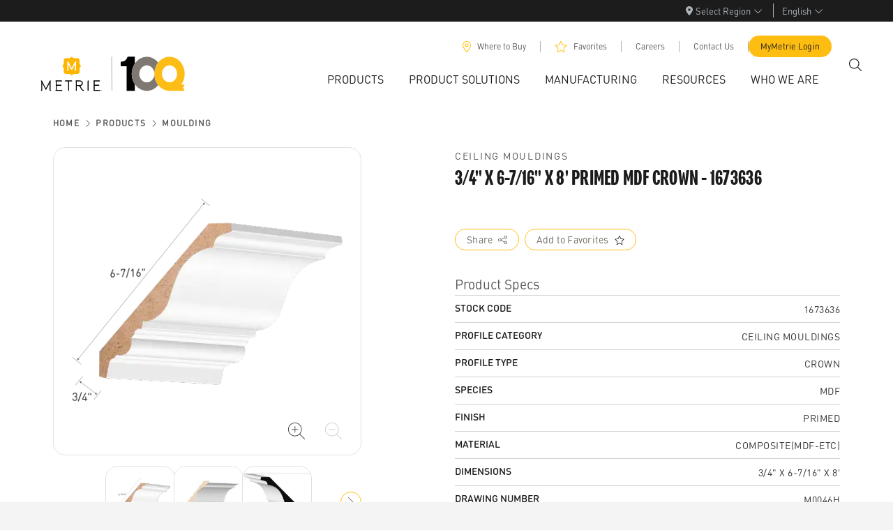

--- FILE ---
content_type: text/html; charset=utf-8
request_url: https://www.metrie.com/products/moulding/1673636
body_size: 20182
content:
<!DOCTYPE html><html lang="en"><head><meta charSet="utf-8" data-next-head=""/><meta name="viewport" content="width=device-width" data-next-head=""/><title data-next-head="">3/4&quot; x 6-7/16&quot; x 8&#x27; Primed MDF Crown - 1673636</title><meta property="og:title" content="3/4&quot; x 6-7/16&quot; x 8&#x27; Primed MDF Crown - 1673636" data-next-head=""/><meta property="og:description" content="Crown moulding is versatile. Designed to sit at an angle between the wall and ceiling, it can be used as part of the mantel on a fireplace surround, integrated into the architrave or header over a door or window, or to encase the top of a column." data-next-head=""/><meta name="description" content="Crown moulding is versatile. Designed to sit at an angle between the wall and ceiling, it can be used as part of the mantel on a fireplace surround, integrated into the architrave or header over a door or window, or to encase the top of a column." data-next-head=""/><meta property="og:type" content="website" data-next-head=""/><meta property="og:locale" content="en_US, es_MX, fr_CA" data-next-head=""/><meta name="google-site-verification" content="gB_-9yFBsZEha00n2Ed7WjDkr3a6bJp_WPJN93SbBgg" data-next-head=""/><link rel="alternate" hrefLang="en-US" href="/products/moulding/1673636" data-next-head=""/><link rel="alternate" hrefLang="fr-CA" href="/fr/produits/moulures/1673636" data-next-head=""/><link rel="alternate" hrefLang="es-MX" href="/es/productos/chambranas/1673636" data-next-head=""/><meta name="have-i-been-pwned-verification" value="0a927bef5d00f031b30c8eedafd4bed9"/><link rel="preconnect" href="https://use.typekit.net"/><link rel="preload" href="https://use.typekit.net/af/14599e/00000000000000007735b2de/30/l?primer=7cdcb44be4a7db8877ffa5c0007b8dd865b3bbc383831fe2ea177f62257a9191&amp;fvd=i9&amp;v=3" as="font" type="font/woff2" crossorigin="anonymous"/><link rel="preload" href="https://use.typekit.net/af/8ebe3e/00000000000000007735b2e2/30/l?primer=7cdcb44be4a7db8877ffa5c0007b8dd865b3bbc383831fe2ea177f62257a9191&amp;fvd=i5&amp;v=3" as="font" type="font/woff2" crossorigin="anonymous"/><link rel="preload" href="https://use.typekit.net/af/d7dd3a/00000000000000007735b2e9/30/l?primer=7cdcb44be4a7db8877ffa5c0007b8dd865b3bbc383831fe2ea177f62257a9191&amp;fvd=n5&amp;v=3" as="font" type="font/woff2" crossorigin="anonymous"/><link rel="preload" href="/_next/static/css/00990bf88167fb58.css" as="style"/><link rel="preload" href="/_next/static/css/b5fafbb1b4a4749a.css" as="style"/><link rel="preload" href="/_next/static/css/695233bff59d64b9.css" as="style"/><link rel="preload" href="/_next/static/css/17337d72d1b25905.css" as="style"/><script type="application/ld+json" data-next-head="">{
	"@context": "https://schema.org/",
	"@type": "Product",
	"name": "3/4\" x 6-7/16\" x 8' Primed MDF Crown - 1673636",
	"description": "Crown moulding is versatile. Designed to sit at an angle between the wall and ceiling, it can be used as part of the mantel on a fireplace surround, integrated into the architrave or header over a door or window, or to encase the top of a column.",
	"mpn": "1673636",
	"image": [
		"https://metriepimimages.blob.core.windows.net/images/Damroot/WebOriginal/10050/M0046H_MDF_Dim.png",
		"https://metriepimimages.blob.core.windows.net/images/Damroot/WebOriginal/10004/1673636FrontFacing.png",
		"https://metriepimimages.blob.core.windows.net/images/Damroot/WebOriginal/10001/1673636_1544009.png"
	],
	"isRelatedTo": [
		{
			"@type": "Product",
			"name": "1-3/32\" x 6-1/4\" x 12' Primed MDF Crown - 1698997",
			"url": "https://metrie.netlify.app//products/moulding/1698997"
		},
		{
			"@type": "Product",
			"name": "1-1/8\" x 2-1/4\" x 16' Primed Fingerjoint Pine Crown - 1698941",
			"url": "https://metrie.netlify.app//products/moulding/1698941"
		},
		{
			"@type": "Product",
			"name": "1-1/8\" x 7-1/4\" x 16' Primed Fingerjoint Pine Crown - 1698940",
			"url": "https://metrie.netlify.app//products/moulding/1698940"
		},
		{
			"@type": "Product",
			"name": "23/32\" x 5-7/32\" x 16' Primed MDF Crown - 1697480",
			"url": "https://metrie.netlify.app//products/moulding/1697480"
		},
		{
			"@type": "Product",
			"name": "5/8\" x 4-1/4\" x 16' Primed Ultralite MDF Crown - 1693038",
			"url": "https://metrie.netlify.app//products/moulding/1693038"
		},
		{
			"@type": "Product",
			"name": "13/16\" x 7-1/4\" x 16' Primed Ultralite MDF Crown - 1692989",
			"url": "https://metrie.netlify.app//products/moulding/1692989"
		},
		{
			"@type": "Product",
			"name": "9/16\" x 3-1/4\" x 16' Primed Ultralite MDF Crown - 1692960",
			"url": "https://metrie.netlify.app//products/moulding/1692960"
		},
		{
			"@type": "Product",
			"name": "1-3/16\" x 6-3/4\" x 16' Primed Ultralite MDF Crown - 1692928",
			"url": "https://metrie.netlify.app//products/moulding/1692928"
		},
		{
			"@type": "Product",
			"name": "1-3/16\" x 5-1/4\" x 16' Primed Ultralite MDF Crown - 1692925",
			"url": "https://metrie.netlify.app//products/moulding/1692925"
		},
		{
			"@type": "Product",
			"name": "19/32\" x 4-1/2\" x 16' Primed MDF Crown - 1690402",
			"url": "https://metrie.netlify.app//products/moulding/1690402"
		},
		{
			"@type": "Product",
			"name": "13/16\" x 5-1/8\" x 16' Primed Fingerjoint Pine Crown - 1689739",
			"url": "https://metrie.netlify.app//products/moulding/1689739"
		},
		{
			"@type": "Product",
			"name": "1-1/16\" x 2-3/16\" x Random Length (8-16') Natural Pine Shingle/Panel Moulding - 1684257",
			"url": "https://metrie.netlify.app//products/moulding/1684257"
		},
		{
			"@type": "Product",
			"name": "11/16\" x 5-1/2\" x 16' Primed Fingerjoint Pine Crown - 1681139",
			"url": "https://metrie.netlify.app//products/moulding/1681139"
		},
		{
			"@type": "Product",
			"name": "21/32\" x 4-1/4\" x 16' Primed MDF Crown - 1680590",
			"url": "https://metrie.netlify.app//products/moulding/1680590"
		},
		{
			"@type": "Product",
			"name": "11/16\" x 5-1/4\" x 16' Primed Fingerjoint Pine Crown - 1680235",
			"url": "https://metrie.netlify.app//products/moulding/1680235"
		},
		{
			"@type": "Product",
			"name": "1\" x 7\" x 16' Primed Fingerjoint Pine Crown - 1680234",
			"url": "https://metrie.netlify.app//products/moulding/1680234"
		}
	]
}</script><style type="text/css">@font-face{
                    font-family:"DIN Round W05 Regular";
                    src:local('DIN Round W05 Regular'),url("/fonts/FFDINRoundProRegular.woff2") format("woff2"),url("/fonts/FFDINRoundProRegular.woff") format("woff");
                    font-display:swap;
                }
                    @font-face{
                    font-family:"DIN Round W05 Medium";
                    src:local('DIN Round W05 Medium'),url("/fonts/FFDINRoundProMedium.woff2") format("woff2"),url("/fonts/FFDINRoundProMedium.woff") format("woff");
                    font-display:swap;
                }</style><link rel="stylesheet" href="/_next/static/css/00990bf88167fb58.css" data-n-g=""/><link rel="stylesheet" href="/_next/static/css/b5fafbb1b4a4749a.css" data-n-p=""/><link rel="stylesheet" href="/_next/static/css/695233bff59d64b9.css" data-n-p=""/><link rel="stylesheet" href="/_next/static/css/17337d72d1b25905.css" data-n-p=""/><noscript data-n-css=""></noscript><script defer="" noModule="" src="/_next/static/chunks/polyfills-42372ed130431b0a.js"></script><script src="/_next/static/chunks/webpack-d4e4fc3fe9e0457b.js" defer=""></script><script src="/_next/static/chunks/framework-483ae9768bee572f.js" defer=""></script><script src="/_next/static/chunks/main-f2d0ed7d795ced3a.js" defer=""></script><script src="/_next/static/chunks/pages/_app-e42320f1a72dde5d.js" defer=""></script><script src="/_next/static/chunks/8776cac6-258b316339c67534.js" defer=""></script><script src="/_next/static/chunks/87e3a844-09e8f0c172187380.js" defer=""></script><script src="/_next/static/chunks/1466-257897ba7f5f8e70.js" defer=""></script><script src="/_next/static/chunks/8686-0de4fad7780f2025.js" defer=""></script><script src="/_next/static/chunks/3364-c153079c3ef54c64.js" defer=""></script><script src="/_next/static/chunks/9138-4d18f648ac0929d8.js" defer=""></script><script src="/_next/static/chunks/1274-45e1df70a44d61b9.js" defer=""></script><script src="/_next/static/chunks/5601-bee38eee70ff6165.js" defer=""></script><script src="/_next/static/chunks/334-806993a83422d472.js" defer=""></script><script src="/_next/static/chunks/5256-05111c89cf41050a.js" defer=""></script><script src="/_next/static/chunks/9295-385fac859b7a1487.js" defer=""></script><script src="/_next/static/chunks/pages/products/%5BproductGroup%5D/%5Bslug%5D-b7851d0b5b59684a.js" defer=""></script><script src="/_next/static/-YhjsAQGEX4sXN7Bp20Xv/_buildManifest.js" defer=""></script><script src="/_next/static/-YhjsAQGEX4sXN7Bp20Xv/_ssgManifest.js" defer=""></script></head><body><link rel="preload" as="image" imageSrcSet="/_next/static/media/MET-cen-logo.b171440a.svg 640w, /_next/static/media/MET-cen-logo.b171440a.svg 750w, /_next/static/media/MET-cen-logo.b171440a.svg 828w, /_next/static/media/MET-cen-logo.b171440a.svg 1080w, /_next/static/media/MET-cen-logo.b171440a.svg 1200w, /_next/static/media/MET-cen-logo.b171440a.svg 1920w, /_next/static/media/MET-cen-logo.b171440a.svg 2048w, /_next/static/media/MET-cen-logo.b171440a.svg 3840w" imageSizes="100vw"/><div id="__next"><style>
      #nprogress {
        pointer-events: none;
      }
      #nprogress .bar {
        background: #febd11;
        position: fixed;
        z-index: 9999;
        top: 0;
        left: 0;
        width: 100%;
        height: 5px;
      }
      #nprogress .peg {
        display: block;
        position: absolute;
        right: 0px;
        width: 100px;
        height: 100%;
        box-shadow: 0 0 10px #febd11, 0 0 5px #febd11;
        opacity: 1;
        -webkit-transform: rotate(3deg) translate(0px, -4px);
        -ms-transform: rotate(3deg) translate(0px, -4px);
        transform: rotate(3deg) translate(0px, -4px);
      }
      #nprogress .spinner {
        display: block;
        position: fixed;
        z-index: 1031;
        top: 15px;
        right: 15px;
      }
      #nprogress .spinner-icon {
        width: 18px;
        height: 18px;
        box-sizing: border-box;
        border: solid 2px transparent;
        border-top-color: #febd11;
        border-left-color: #febd11;
        border-radius: 50%;
        -webkit-animation: nprogresss-spinner 400ms linear infinite;
        animation: nprogress-spinner 400ms linear infinite;
      }
      .nprogress-custom-parent {
        overflow: hidden;
        position: relative;
      }
      .nprogress-custom-parent #nprogress .spinner,
      .nprogress-custom-parent #nprogress .bar {
        position: absolute;
      }
      @-webkit-keyframes nprogress-spinner {
        0% {
          -webkit-transform: rotate(0deg);
        }
        100% {
          -webkit-transform: rotate(360deg);
        }
      }
      @keyframes nprogress-spinner {
        0% {
          transform: rotate(0deg);
        }
        100% {
          transform: rotate(360deg);
        }
      }
    </style><div class="wrapper page" id="page-wrapper"><div class=""><div><div class="LocaleSelection_root__GN18P"><div class="LocaleSelection_wrapper__WH34N"><div class="LocaleSelection_menu__Ku3rX"><div class="dropdown"><button class="RegionalityDropdown_cta__u27p1 dropdown-toggle" id="regionality-select" aria-expanded="false"><span><svg aria-hidden="true" focusable="false" data-prefix="fas" data-icon="location-dot" class="svg-inline--fa fa-location-dot " role="img" xmlns="http://www.w3.org/2000/svg" viewBox="0 0 384 512" style="font-size:13px;margin-right:4px"><path fill="currentColor" d="M215.7 499.2C267 435 384 279.4 384 192C384 86 298 0 192 0S0 86 0 192c0 87.4 117 243 168.3 307.2c12.3 15.3 35.1 15.3 47.4 0zM192 128a64 64 0 1 1 0 128 64 64 0 1 1 0-128z"></path></svg></span><span class="RegionalityDropdown_label__AwbMR"></span><span><svg aria-hidden="true" focusable="false" data-prefix="fal" data-icon="chevron-down" class="svg-inline--fa fa-chevron-down " role="img" xmlns="http://www.w3.org/2000/svg" viewBox="0 0 512 512" style="font-size:13px;margin-left:4px"><path fill="currentColor" d="M267.3 395.3c-6.2 6.2-16.4 6.2-22.6 0l-192-192c-6.2-6.2-6.2-16.4 0-22.6s16.4-6.2 22.6 0L256 361.4 436.7 180.7c6.2-6.2 16.4-6.2 22.6 0s6.2 16.4 0 22.6l-192 192z"></path></svg></span></button></div></div><div class="LocaleSelection_languageMenu__29bNz"><div class="hasSelection dropdown"><button class="dropdown-toggle" id="metrie-language-select" aria-expanded="false">English<svg aria-hidden="true" focusable="false" data-prefix="fal" data-icon="chevron-down" class="svg-inline--fa fa-chevron-down " role="img" xmlns="http://www.w3.org/2000/svg" viewBox="0 0 512 512" style="font-size:13px;margin-left:4px"><path fill="currentColor" d="M267.3 395.3c-6.2 6.2-16.4 6.2-22.6 0l-192-192c-6.2-6.2-6.2-16.4 0-22.6s16.4-6.2 22.6 0L256 361.4 436.7 180.7c6.2-6.2 16.4-6.2 22.6 0s6.2 16.4 0 22.6l-192 192z"></path></svg></button></div></div></div></div></div><div class="MobileMenu_root__4Lt2V"><div class="MobileMenu_layout__WGszc" style="height:auto"><div class="MobileMenu_menu__pIW3a"><a class="Logo_logo__GAgEZ" href="/"><span style="box-sizing:border-box;display:block;overflow:hidden;width:initial;height:initial;background:none;opacity:1;border:0;margin:0;padding:0;position:relative"><span style="box-sizing:border-box;display:block;width:initial;height:initial;background:none;opacity:1;border:0;margin:0;padding:0;padding-top:21.843003412969285%"></span><img alt="Metrie.com" sizes="100vw" srcSet="/_next/static/media/MET-cen-logo.b171440a.svg 640w, /_next/static/media/MET-cen-logo.b171440a.svg 750w, /_next/static/media/MET-cen-logo.b171440a.svg 828w, /_next/static/media/MET-cen-logo.b171440a.svg 1080w, /_next/static/media/MET-cen-logo.b171440a.svg 1200w, /_next/static/media/MET-cen-logo.b171440a.svg 1920w, /_next/static/media/MET-cen-logo.b171440a.svg 2048w, /_next/static/media/MET-cen-logo.b171440a.svg 3840w" src="/_next/static/media/MET-cen-logo.b171440a.svg" decoding="async" data-nimg="responsive" style="position:absolute;top:0;left:0;bottom:0;right:0;box-sizing:border-box;padding:0;border:none;margin:auto;display:block;width:0;height:0;min-width:100%;max-width:100%;min-height:100%;max-height:100%"/></span></a><button class="rounded-circle d-flex align-items-center justify-content-center HamburgerIcon_menuButton__cp2KM" aria-label="Menu"><svg aria-hidden="true" focusable="false" data-prefix="fal" data-icon="xmark" class="svg-inline--fa fa-xmark HamburgerIcon_menuIcon__S_1Ki" role="img" xmlns="http://www.w3.org/2000/svg" viewBox="0 0 384 512"><path fill="currentColor" d="M324.5 411.1c6.2 6.2 16.4 6.2 22.6 0s6.2-16.4 0-22.6L214.6 256 347.1 123.5c6.2-6.2 6.2-16.4 0-22.6s-16.4-6.2-22.6 0L192 233.4 59.6 100.9c-6.2-6.2-16.4-6.2-22.6 0s-6.2 16.4 0 22.6L169.4 256 36.9 388.5c-6.2 6.2-6.2 16.4 0 22.6s16.4 6.2 22.6 0L192 278.6 324.5 411.1z"></path></svg><svg aria-hidden="true" focusable="false" data-prefix="fal" data-icon="bars" class="svg-inline--fa fa-bars HamburgerIcon_show__pSF1z HamburgerIcon_menuIcon__S_1Ki" role="img" xmlns="http://www.w3.org/2000/svg" viewBox="0 0 448 512"><path fill="currentColor" d="M0 80c0-8.8 7.2-16 16-16l416 0c8.8 0 16 7.2 16 16s-7.2 16-16 16L16 96C7.2 96 0 88.8 0 80zM0 240c0-8.8 7.2-16 16-16l416 0c8.8 0 16 7.2 16 16s-7.2 16-16 16L16 256c-8.8 0-16-7.2-16-16zM448 400c0 8.8-7.2 16-16 16L16 416c-8.8 0-16-7.2-16-16s7.2-16 16-16l416 0c8.8 0 16 7.2 16 16z"></path></svg></button></div><div class="MenuContent_content__wJJR2"><div class="MobileSearch_mobileSearch__F6V29"><div id="SearchPanelInput" class="SearchInput_searchBox__RYgJe rounded-lg d-flex"><input class="SearchInput_searchInput__9i92t" placeholder="How can we help you?" value=""/><button class="SearchInput_submitButton__FiEIT" aria-label="Submit"><svg aria-hidden="true" focusable="false" data-prefix="fal" data-icon="arrow-right" class="svg-inline--fa fa-arrow-right " role="img" xmlns="http://www.w3.org/2000/svg" viewBox="0 0 448 512"><path fill="currentColor" d="M443.3 267.3c6.2-6.2 6.2-16.4 0-22.6l-176-176c-6.2-6.2-16.4-6.2-22.6 0s-6.2 16.4 0 22.6L393.4 240 16 240c-8.8 0-16 7.2-16 16s7.2 16 16 16l377.4 0L244.7 420.7c-6.2 6.2-6.2 16.4 0 22.6s16.4 6.2 22.6 0l176-176z"></path></svg></button></div></div><div class="MenuSections_sections__vHBSW"><div class="accordion"><div class="accordion-item"><button type="button" class="MenuSections_sectionHeader__hZZod" aria-label="Menu Toggle">Products<svg aria-hidden="true" focusable="false" data-prefix="fas" data-icon="chevron-right" class="svg-inline--fa fa-chevron-right MenuSections_icon__v7_xu" role="img" xmlns="http://www.w3.org/2000/svg" viewBox="0 0 320 512"><path fill="currentColor" d="M310.6 233.4c12.5 12.5 12.5 32.8 0 45.3l-192 192c-12.5 12.5-32.8 12.5-45.3 0s-12.5-32.8 0-45.3L242.7 256 73.4 86.6c-12.5-12.5-12.5-32.8 0-45.3s32.8-12.5 45.3 0l192 192z"></path></svg></button><div class="accordion-collapse collapse"><div class="accordion-body"><a href="#" class="MenuSections_closeAccordionLink__1EpUK"><svg aria-hidden="true" focusable="false" data-prefix="fal" data-icon="chevron-left" class="svg-inline--fa fa-chevron-left " role="img" xmlns="http://www.w3.org/2000/svg" viewBox="0 0 320 512"><path fill="currentColor" d="M20.7 267.3c-6.2-6.2-6.2-16.4 0-22.6l192-192c6.2-6.2 16.4-6.2 22.6 0s6.2 16.4 0 22.6L54.6 256 235.3 436.7c6.2 6.2 6.2 16.4 0 22.6s-16.4 6.2-22.6 0l-192-192z"></path></svg><span class="px-2">Products</span></a><div class=""><h2 class="MegaNavColShared_columnTitle__e1wP8" aria-hidden="false">Browse Our Products</h2><ul class="MegaNavColShared_list__40r1a"></ul></div></div></div></div><div class="accordion-item"><button type="button" class="MenuSections_sectionHeader__hZZod" aria-label="Menu Toggle">Product Solutions<svg aria-hidden="true" focusable="false" data-prefix="fas" data-icon="chevron-right" class="svg-inline--fa fa-chevron-right MenuSections_icon__v7_xu" role="img" xmlns="http://www.w3.org/2000/svg" viewBox="0 0 320 512"><path fill="currentColor" d="M310.6 233.4c12.5 12.5 12.5 32.8 0 45.3l-192 192c-12.5 12.5-32.8 12.5-45.3 0s-12.5-32.8 0-45.3L242.7 256 73.4 86.6c-12.5-12.5-12.5-32.8 0-45.3s32.8-12.5 45.3 0l192 192z"></path></svg></button><div class="accordion-collapse collapse"><div class="accordion-body"><a href="#" class="MenuSections_closeAccordionLink__1EpUK"><svg aria-hidden="true" focusable="false" data-prefix="fal" data-icon="chevron-left" class="svg-inline--fa fa-chevron-left " role="img" xmlns="http://www.w3.org/2000/svg" viewBox="0 0 320 512"><path fill="currentColor" d="M20.7 267.3c-6.2-6.2-6.2-16.4 0-22.6l192-192c6.2-6.2 16.4-6.2 22.6 0s6.2 16.4 0 22.6L54.6 256 235.3 436.7c6.2 6.2 6.2 16.4 0 22.6s-16.4 6.2-22.6 0l-192-192z"></path></svg><span class="px-2">Product Solutions</span></a><div class=""><h2 class="MegaNavColShared_columnTitle__e1wP8" aria-hidden="false">Solutions for your every need</h2><ul class="MegaNavColShared_list__40r1a"></ul></div><div class=""><h2 class="MegaNavColShared_columnTitle__e1wP8" aria-hidden="false">Door Solutions</h2><ul class="MegaNavColShared_list__40r1a"></ul></div></div></div></div><div class="accordion-item"><button type="button" class="MenuSections_sectionHeader__hZZod" aria-label="Menu Toggle">Manufacturing<svg aria-hidden="true" focusable="false" data-prefix="fas" data-icon="chevron-right" class="svg-inline--fa fa-chevron-right MenuSections_icon__v7_xu" role="img" xmlns="http://www.w3.org/2000/svg" viewBox="0 0 320 512"><path fill="currentColor" d="M310.6 233.4c12.5 12.5 12.5 32.8 0 45.3l-192 192c-12.5 12.5-32.8 12.5-45.3 0s-12.5-32.8 0-45.3L242.7 256 73.4 86.6c-12.5-12.5-12.5-32.8 0-45.3s32.8-12.5 45.3 0l192 192z"></path></svg></button><div class="accordion-collapse collapse"><div class="accordion-body"><a href="#" class="MenuSections_closeAccordionLink__1EpUK"><svg aria-hidden="true" focusable="false" data-prefix="fal" data-icon="chevron-left" class="svg-inline--fa fa-chevron-left " role="img" xmlns="http://www.w3.org/2000/svg" viewBox="0 0 320 512"><path fill="currentColor" d="M20.7 267.3c-6.2-6.2-6.2-16.4 0-22.6l192-192c6.2-6.2 16.4-6.2 22.6 0s6.2 16.4 0 22.6L54.6 256 235.3 436.7c6.2 6.2 6.2 16.4 0 22.6s-16.4 6.2-22.6 0l-192-192z"></path></svg><span class="px-2">Manufacturing</span></a><div class=""><h2 class="MegaNavColShared_columnTitle__e1wP8" aria-hidden="false"> Manufacturing At Metrie</h2><ul class="MegaNavColShared_list__40r1a"></ul></div><div class=""><h2 class="MegaNavColShared_columnTitle__e1wP8" aria-hidden="false"> Our Partners</h2><ul class="MegaNavColShared_list__40r1a"></ul></div></div></div></div><div class="accordion-item"><button type="button" class="MenuSections_sectionHeader__hZZod" aria-label="Menu Toggle">Resources<svg aria-hidden="true" focusable="false" data-prefix="fas" data-icon="chevron-right" class="svg-inline--fa fa-chevron-right MenuSections_icon__v7_xu" role="img" xmlns="http://www.w3.org/2000/svg" viewBox="0 0 320 512"><path fill="currentColor" d="M310.6 233.4c12.5 12.5 12.5 32.8 0 45.3l-192 192c-12.5 12.5-32.8 12.5-45.3 0s-12.5-32.8 0-45.3L242.7 256 73.4 86.6c-12.5-12.5-12.5-32.8 0-45.3s32.8-12.5 45.3 0l192 192z"></path></svg></button><div class="accordion-collapse collapse"><div class="accordion-body"><a href="#" class="MenuSections_closeAccordionLink__1EpUK"><svg aria-hidden="true" focusable="false" data-prefix="fal" data-icon="chevron-left" class="svg-inline--fa fa-chevron-left " role="img" xmlns="http://www.w3.org/2000/svg" viewBox="0 0 320 512"><path fill="currentColor" d="M20.7 267.3c-6.2-6.2-6.2-16.4 0-22.6l192-192c6.2-6.2 16.4-6.2 22.6 0s6.2 16.4 0 22.6L54.6 256 235.3 436.7c6.2 6.2 6.2 16.4 0 22.6s-16.4 6.2-22.6 0l-192-192z"></path></svg><span class="px-2">Resources</span></a><div class=""><h2 class="MegaNavColShared_columnTitle__e1wP8" aria-hidden="false">Resources and Documents</h2><ul class="MegaNavColShared_list__40r1a"></ul></div><div class=""><h2 class="MegaNavColShared_columnTitle__e1wP8" aria-hidden="false">Learning Centre</h2><ul class="MegaNavColShared_list__40r1a"></ul></div></div></div></div><div class="accordion-item"><button type="button" class="MenuSections_sectionHeader__hZZod" aria-label="Menu Toggle">Who We Are<svg aria-hidden="true" focusable="false" data-prefix="fas" data-icon="chevron-right" class="svg-inline--fa fa-chevron-right MenuSections_icon__v7_xu" role="img" xmlns="http://www.w3.org/2000/svg" viewBox="0 0 320 512"><path fill="currentColor" d="M310.6 233.4c12.5 12.5 12.5 32.8 0 45.3l-192 192c-12.5 12.5-32.8 12.5-45.3 0s-12.5-32.8 0-45.3L242.7 256 73.4 86.6c-12.5-12.5-12.5-32.8 0-45.3s32.8-12.5 45.3 0l192 192z"></path></svg></button><div class="accordion-collapse collapse"><div class="accordion-body"><a href="#" class="MenuSections_closeAccordionLink__1EpUK"><svg aria-hidden="true" focusable="false" data-prefix="fal" data-icon="chevron-left" class="svg-inline--fa fa-chevron-left " role="img" xmlns="http://www.w3.org/2000/svg" viewBox="0 0 320 512"><path fill="currentColor" d="M20.7 267.3c-6.2-6.2-6.2-16.4 0-22.6l192-192c6.2-6.2 16.4-6.2 22.6 0s6.2 16.4 0 22.6L54.6 256 235.3 436.7c6.2 6.2 6.2 16.4 0 22.6s-16.4 6.2-22.6 0l-192-192z"></path></svg><span class="px-2">Who We Are</span></a><div class=""><h2 class="MegaNavColShared_columnTitle__e1wP8" aria-hidden="false"> About Us</h2><ul class="MegaNavColShared_list__40r1a"></ul></div><div class=""><h2 class="MegaNavColShared_columnTitle__e1wP8" aria-hidden="false"> Careers and News</h2><ul class="MegaNavColShared_list__40r1a"></ul></div></div></div></div></div></div><div class="SubMenu_subMenu__hmfqy"><a class="SubMenu_navItem__Tlr3W" href="/where-to-buy">Where to Buy</a><a class="SubMenu_navItem__Tlr3W" href="/favorites">Favorites</a><a class="SubMenu_navItem__Tlr3W" href="/careers">Careers</a><a class="SubMenu_navItem__Tlr3W" href="/contact-us">Contact Us</a><a target="_blank" class="SubMenu_navItem__Tlr3W" href="https://mymetrie.com/">MyMetrie Login</a></div><div class="LocaleSelection_root__GN18P"><div class="LocaleSelection_wrapper__WH34N"><div class="LocaleSelection_menu__Ku3rX"><div class="dropdown"><button class="RegionalityDropdown_cta__u27p1 dropdown-toggle" id="regionality-select" aria-expanded="false"><span><svg aria-hidden="true" focusable="false" data-prefix="fas" data-icon="location-dot" class="svg-inline--fa fa-location-dot " role="img" xmlns="http://www.w3.org/2000/svg" viewBox="0 0 384 512" style="font-size:13px;margin-right:4px"><path fill="currentColor" d="M215.7 499.2C267 435 384 279.4 384 192C384 86 298 0 192 0S0 86 0 192c0 87.4 117 243 168.3 307.2c12.3 15.3 35.1 15.3 47.4 0zM192 128a64 64 0 1 1 0 128 64 64 0 1 1 0-128z"></path></svg></span><span class="RegionalityDropdown_label__AwbMR"></span><span><svg aria-hidden="true" focusable="false" data-prefix="fal" data-icon="chevron-down" class="svg-inline--fa fa-chevron-down " role="img" xmlns="http://www.w3.org/2000/svg" viewBox="0 0 512 512" style="font-size:13px;margin-left:4px"><path fill="currentColor" d="M267.3 395.3c-6.2 6.2-16.4 6.2-22.6 0l-192-192c-6.2-6.2-6.2-16.4 0-22.6s16.4-6.2 22.6 0L256 361.4 436.7 180.7c6.2-6.2 16.4-6.2 22.6 0s6.2 16.4 0 22.6l-192 192z"></path></svg></span></button></div></div><div class="LocaleSelection_languageMenu__29bNz"><div class="hasSelection dropdown"><button class="dropdown-toggle" id="metrie-language-select" aria-expanded="false">English<svg aria-hidden="true" focusable="false" data-prefix="fal" data-icon="chevron-down" class="svg-inline--fa fa-chevron-down " role="img" xmlns="http://www.w3.org/2000/svg" viewBox="0 0 512 512" style="font-size:13px;margin-left:4px"><path fill="currentColor" d="M267.3 395.3c-6.2 6.2-16.4 6.2-22.6 0l-192-192c-6.2-6.2-6.2-16.4 0-22.6s16.4-6.2 22.6 0L256 361.4 436.7 180.7c6.2-6.2 16.4-6.2 22.6 0s6.2 16.4 0 22.6l-192 192z"></path></svg></button></div></div></div></div></div></div></div></div><div class="content-wrap"><div class="container-fluid"><div class="row"><div class="ProductDetailsLayout_wrapper__f7bOq"><div class="ProductDetailsLayout_backgroundContainer__8D2pX"><div class="ProductDetailsLayout_background__R2FYi"></div><div class="ProductDetailsLayout_svgWrapper__7oQWG"><svg viewBox="0 0 1440 60" class="ProductDetailsLayout_svgContent__brTUG" preserveAspectRatio="xMinYMin meet"><path d="M1440,9c-84-13.49-172-13.28-295.7,11.23C982.33,52.29,858.63,95,727.18,11a13.36,13.36,0,0,0-14.36,0C581.37,95,457.67,52.29,295.7,20.19,172-4.32,84-4.53,0,9V70H1440Z"></path></svg></div></div></div></div></div><div class="ProductDetailsLayout_productContainer__1cWI2 container"><div class="row"><span aria-live="polite" aria-busy="true"><span class="react-loading-skeleton" style="height:72px;border-radius:16px;--base-color:#F7F6F5">‌</span><br/></span></div><div class="row"><div class="col-md-6"><span aria-live="polite" aria-busy="true"><span class="react-loading-skeleton" style="height:402px;border-radius:16px;--base-color:#ffffff">‌</span><br/></span><span aria-live="polite" aria-busy="true"><span class="react-loading-skeleton" style="height:120px;border-radius:16px;--base-color:#ffffff">‌</span><br/></span></div><div class="col-md-6"><span aria-live="polite" aria-busy="true"><span class="react-loading-skeleton" style="height:800px;border-radius:16px;--base-color:#ffffff">‌</span><br/></span></div></div></div></div><div class="Footer_root__Gq5wF"><div class="container"><div class="Footer_columns__F3O37"><div class="Logo_logo__eDQ_0"><span style="box-sizing:border-box;display:block;overflow:hidden;width:initial;height:initial;background:none;opacity:1;border:0;margin:0;padding:0;position:relative"><span style="box-sizing:border-box;display:block;width:initial;height:initial;background:none;opacity:1;border:0;margin:0;padding:0;padding-top:21.843003412969285%"></span><img alt="Metrie.com" src="[data-uri]" decoding="async" data-nimg="responsive" style="position:absolute;top:0;left:0;bottom:0;right:0;box-sizing:border-box;padding:0;border:none;margin:auto;display:block;width:0;height:0;min-width:100%;max-width:100%;min-height:100%;max-height:100%"/><noscript><img alt="Metrie.com" loading="lazy" decoding="async" data-nimg="responsive" style="position:absolute;top:0;left:0;bottom:0;right:0;box-sizing:border-box;padding:0;border:none;margin:auto;display:block;width:0;height:0;min-width:100%;max-width:100%;min-height:100%;max-height:100%" sizes="100vw" srcSet="/_next/static/media/logo-horizontal-white.3b38a1b1.svg 640w, /_next/static/media/logo-horizontal-white.3b38a1b1.svg 750w, /_next/static/media/logo-horizontal-white.3b38a1b1.svg 828w, /_next/static/media/logo-horizontal-white.3b38a1b1.svg 1080w, /_next/static/media/logo-horizontal-white.3b38a1b1.svg 1200w, /_next/static/media/logo-horizontal-white.3b38a1b1.svg 1920w, /_next/static/media/logo-horizontal-white.3b38a1b1.svg 2048w, /_next/static/media/logo-horizontal-white.3b38a1b1.svg 3840w" src="/_next/static/media/logo-horizontal-white.3b38a1b1.svg"/></noscript></span></div><div class="Footer_navWrapper__fcIdO"><nav class="Footer_links__y6OjA Footer_column__Hg_ZC"><a href="/products">Products</a><a href="/product-solutions">Product Solutions</a><a href="/manufacturing">Manufacturing</a><a href="/resources">Resources</a><a href="/who-we-are">Who We Are</a></nav><nav class="Footer_links__y6OjA Footer_column__Hg_ZC"><a href="/contact-us">Contact Us</a><a href="/where-to-buy">Where To Buy</a><a href="/favorites">Favorites</a><a target="_blank" href="https://mymetrie.com/">MyMetrie Login</a></nav></div></div><div class="Footer_meta__eeVqq"><div class="Footer_copyright__tIke_">© <!-- -->2026<!-- --> METRIE<sup>®</sup><div class="Footer_copyrightLink__nYpPH"><a href="/terms-and-conditions">Terms and Conditions</a></div><div class="Footer_copyrightLink__nYpPH"><a href="/privacy">Privacy Policy</a></div><div class="Footer_copyrightLink__nYpPH"><a href="/accessibility-policy">Accessibility Policy</a></div><div class="Footer_copyrightLink__nYpPH"><a href="/privacy">Do Not Sell or Share My Personal Information</a></div></div></div></div></div></div></div><script id="__NEXT_DATA__" type="application/json">{"props":{"pageProps":{"product":{"title":{"en-US":"3/4\" x 6-7/16\" x 8' Primed MDF Crown - 1673636","es-MX":"Corona de MDF Imprimado  - 8' x 6-7/16\" x 3/4\" - 1673636","fr-CA":"Couronne en MDF Apprêt  - 8' x 6-7/16\" x 3/4\" - 1673636"},"slug":"1673636","plant":["1032","1037"],"materialNumber":"1673636","marketingCopy":{"en-US":{"data":{},"content":[{"data":{},"content":[{"data":{},"marks":[],"value":"Crown moulding is versatile. Designed to sit at an angle between the wall and ceiling, it can be used as part of the mantel on a fireplace surround, integrated into the architrave or header over a door or window, or to encase the top of a column.","nodeType":"text"}],"nodeType":"paragraph"}],"nodeType":"document"}},"featureStatements":null,"productTaxonomyNode":{"title":{"en-US":"Mould.Ceiling.Crown"},"description":{"en-US":"Crown","es-MX":"Corona","fr-CA":"Couronne"},"hierarchyCode":"Mould.Ceiling.Crown","level":3},"optionMForPlantIDs":[],"metrieComplete":false,"productGroup":{"fields":{"title":"Moulding","slug":"moulding"}},"productType":{"attributeText":{"en-US":"Ceiling Mouldings","es-MX":"Molduras para techo","fr-CA":"Moulures de plafond"},"filterGroup":{"id":"7LHOK9g6MPYFBIEMApbpsl","label":{"en-US":"Profile Category","es-MX":"Tipo de producto","fr-CA":"Type de produit"},"title":{"en-US":"Product Type","es-MX":"Tipo de producto","fr-CA":"Type de produit"}},"productGroup":{"en-US":"moulding","es-MX":"chambranas","fr-CA":"moulures"}},"productSubType":{"attributeText":{"en-US":"Crown","es-MX":"Corona","fr-CA":"Couronne"},"filterGroup":{"id":"3Rw6L8xoGuyJJXrI2A84Vz","label":{"en-US":"Profile Type","es-MX":"Subtipo de producto","fr-CA":"Sous-type de produit"},"title":{"en-US":"Product Subtype","es-MX":"Subtipo de producto","fr-CA":"Sous-type de produit"}},"productGroup":{"en-US":"moulding","es-MX":"chambranas","fr-CA":"moulures"}},"productImages":[{"title":{"en-US":"M0046H_MDF_Dim.png"},"posterImage":true,"imageUrls":["https://metriepimimages.blob.core.windows.net/images/Damroot/WebOriginal/10050/M0046H_MDF_Dim.png"]},{"title":{"en-US":"https://metriepimimages.blob.core.windows.net/images/Damroot/WebOriginal/10004/1673636FrontFacing.png"},"posterImage":false,"imageUrls":["https://metriepimimages.blob.core.windows.net/images/Damroot/WebOriginal/10004/1673636FrontFacing.png"]},{"title":{"en-US":"https://metriepimimages.blob.core.windows.net/images/Damroot/WebOriginal/10001/1673636_1544009.png"},"posterImage":true,"imageUrls":["https://metriepimimages.blob.core.windows.net/images/Damroot/WebOriginal/10001/1673636_1544009.png"]}],"threeSixtyImages":["https://metriepimimages.blob.core.windows.net/images/Damroot/WebOriginal/0/M0046H_MDF-01.png","https://metriepimimages.blob.core.windows.net/images/Damroot/WebOriginal/0/M0046H_MDF-02.png","https://metriepimimages.blob.core.windows.net/images/Damroot/WebOriginal/0/M0046H_MDF-03.png","https://metriepimimages.blob.core.windows.net/images/Damroot/WebOriginal/0/M0046H_MDF-04.png","https://metriepimimages.blob.core.windows.net/images/Damroot/WebOriginal/0/M0046H_MDF-05.png","https://metriepimimages.blob.core.windows.net/images/Damroot/WebOriginal/0/M0046H_MDF-06.png","https://metriepimimages.blob.core.windows.net/images/Damroot/WebOriginal/0/M0046H_MDF-07.png","https://metriepimimages.blob.core.windows.net/images/Damroot/WebOriginal/0/M0046H_MDF-08.png","https://metriepimimages.blob.core.windows.net/images/Damroot/WebOriginal/0/M0046H_MDF-09.png","https://metriepimimages.blob.core.windows.net/images/Damroot/WebOriginal/0/M0046H_MDF-10.png","https://metriepimimages.blob.core.windows.net/images/Damroot/WebOriginal/0/M0046H_MDF-11.png","https://metriepimimages.blob.core.windows.net/images/Damroot/WebOriginal/0/M0046H_MDF-12.png","https://metriepimimages.blob.core.windows.net/images/Damroot/WebOriginal/0/M0046H_MDF-13.png","https://metriepimimages.blob.core.windows.net/images/Damroot/WebOriginal/0/M0046H_MDF-14.png","https://metriepimimages.blob.core.windows.net/images/Damroot/WebOriginal/0/M0046H_MDF-15.png","https://metriepimimages.blob.core.windows.net/images/Damroot/WebOriginal/0/M0046H_MDF-16.png","https://metriepimimages.blob.core.windows.net/images/Damroot/WebOriginal/0/M0046H_MDF-17.png","https://metriepimimages.blob.core.windows.net/images/Damroot/WebOriginal/0/M0046H_MDF-18.png","https://metriepimimages.blob.core.windows.net/images/Damroot/WebOriginal/0/M0046H_MDF-19.png","https://metriepimimages.blob.core.windows.net/images/Damroot/WebOriginal/0/M0046H_MDF-20.png","https://metriepimimages.blob.core.windows.net/images/Damroot/WebOriginal/0/M0046H_MDF-21.png","https://metriepimimages.blob.core.windows.net/images/Damroot/WebOriginal/0/M0046H_MDF-22.png","https://metriepimimages.blob.core.windows.net/images/Damroot/WebOriginal/0/M0046H_MDF-23.png","https://metriepimimages.blob.core.windows.net/images/Damroot/WebOriginal/0/M0046H_MDF-24.png","https://metriepimimages.blob.core.windows.net/images/Damroot/WebOriginal/0/M0046H_MDF-25.png","https://metriepimimages.blob.core.windows.net/images/Damroot/WebOriginal/0/M0046H_MDF-26.png","https://metriepimimages.blob.core.windows.net/images/Damroot/WebOriginal/0/M0046H_MDF-27.png","https://metriepimimages.blob.core.windows.net/images/Damroot/WebOriginal/0/M0046H_MDF-28.png","https://metriepimimages.blob.core.windows.net/images/Damroot/WebOriginal/0/M0046H_MDF-29.png","https://metriepimimages.blob.core.windows.net/images/Damroot/WebOriginal/0/M0046H_MDF-30.png","https://metriepimimages.blob.core.windows.net/images/Damroot/WebOriginal/0/M0046H_MDF-31.png","https://metriepimimages.blob.core.windows.net/images/Damroot/WebOriginal/0/M0046H_MDF-32.png","https://metriepimimages.blob.core.windows.net/images/Damroot/WebOriginal/0/M0046H_MDF-33.png","https://metriepimimages.blob.core.windows.net/images/Damroot/WebOriginal/0/M0046H_MDF-34.png","https://metriepimimages.blob.core.windows.net/images/Damroot/WebOriginal/0/M0046H_MDF-35.png","https://metriepimimages.blob.core.windows.net/images/Damroot/WebOriginal/0/M0046H_MDF-36.png","https://metriepimimages.blob.core.windows.net/images/Damroot/WebOriginal/0/M0046H_MDF-37.png"],"resources":[],"metaData":{"internalTitle":{"en-US":"Product 3/4\" x 6-7/16\" x 8' Primed MDF Crown - 1673636 1673636"},"title":{"en-US":"Metrie 1673636 3/4\" x 6-7/16\" x 8' Primed MDF Crown - 1673636"},"description":{"en-US":"Crown moulding is versatile. Designed to sit at an angle between the wall and ceiling, it can be used as part of the mantel on a fireplace surround, integrated into the architrave or header over a door or window, or to encase the top of a column."},"ogType":{"en-US":"website"},"ogLocale":{"en-US":"en_US, es_MX, fr_CA"}},"displayForPlantIDs":["1032","1037"],"similarProduct":null,"marketingBlocks":null,"relatedArticles":null,"productSpecFields":["materialNumber","modelNumber","productType","productSubtype","species","finish","construction","dimensions","drawingNumber"],"productSpecs":[{"field":"materialNumber","label":{"en-US":"Stock Code","es-MX":"Número de inventario","fr-CA":"Code de stock"},"value":"1673636"},{"field":"modelNumber","label":{"en-US":"Model Number","es-MX":"Número de modelo","fr-CA":"Numéro de modèle"},"value":[{"plantID":"1032","modelNumber":"MFP8043A"}]},{"field":"productType","label":{"en-US":"Profile Category","es-MX":"Tipo de producto","fr-CA":"Type de produit"},"value":{"en-US":"Ceiling Mouldings","es-MX":"Molduras para techo","fr-CA":"Moulures de plafond"}},{"field":"productSubtype","label":{"en-US":"Profile Type","es-MX":"Subtipo de producto","fr-CA":"Sous-type de produit"},"value":{"en-US":"Crown","es-MX":"Corona","fr-CA":"Couronne"}},{"field":"species","label":{"en-US":"Species","es-MX":"Especies","fr-CA":"Essence"},"value":{"en-US":"MDF","es-MX":"MDF","fr-CA":"MDF"}},{"field":"finish","label":{"en-US":"Finish","es-MX":"Acabado","fr-CA":"Finition"},"value":{"en-US":"Primed","es-MX":"Imprimado","fr-CA":"Apprêt"}},{"field":"construction","label":{"en-US":"Material","es-MX":"Material","fr-CA":"Matériel"},"value":{"en-US":"Composite(MDF-ETC)","es-MX":"Compuesto (MDF-ETC)","fr-CA":"Composite (MDF-ETC)"}},{"field":"dimensions","label":{"en-US":"Dimensions","es-MX":"Dimensiones","fr-CA":"Dimensions"},"value":"3/4\" x 6-7/16\" x 8'"},{"field":"drawingNumber","label":{"en-US":"Drawing Number","es-MX":"Número de dibujo","fr-CA":"Numéro de dessin"},"value":"M0046H"}],"productVariants":[{"title":{"en-US":"3/4\" x 6-7/16\" x 8' Primed MDF Crown - 1673636","es-MX":"Corona de MDF Imprimado  - 8' x 6-7/16\" x 3/4\" - 1673636","fr-CA":"Couronne en MDF Apprêt  - 8' x 6-7/16\" x 3/4\" - 1673636"},"slug":null,"drawingNumber":"M0046H","productImages":[{"objectID":"6lFZ5p31vTs8PMxF4xdhqc","title":"M0046H_MDF_Dim.png","altText":{"en-US":"6-7/16 inch tall MDF crown, curved face with beaded bottom, shown in color with wood grain at a 45-degree angle."},"posterImage":true,"imageUrls":["https://metriepimimages.blob.core.windows.net/images/Damroot/WebOriginal/10050/M0046H_MDF_Dim.png"],"pimSourceImageUrl":true},{"objectID":"6f6kI8IP5zyuu3YgQ30eYR","title":"https://metriepimimages.blob.core.windows.net/images/Damroot/WebOriginal/10004/1673636FrontFacing.png","altText":{"en-US":"Front Facing Profile Side View"},"posterImage":false,"imageUrls":["https://metriepimimages.blob.core.windows.net/images/Damroot/WebOriginal/10004/1673636FrontFacing.png"],"pimSourceImageUrl":false},{"objectID":"6Y4d4BzonVlDbNBlQ759Ju","title":"https://metriepimimages.blob.core.windows.net/images/Damroot/WebOriginal/10001/1673636_1544009.png","altText":{"en-US":"6-7/16 inch tall MDF crown, curved face with bead on top and beaded bottom, shown in grayscale at a 45-degree angle."},"posterImage":true,"imageUrls":["https://metriepimimages.blob.core.windows.net/images/Damroot/WebOriginal/10001/1673636_1544009.png"],"pimSourceImageUrl":true}],"plants":[{"title":{"en-US":"MONTREAL DISTRIBUTION"},"plantId":"1032"},{"title":{"en-US":"TORONTO DISTRIBUTION"},"plantId":"1037"}],"materialNumber":"1673636","productGroup":"mould","modelNumbersForPlantIDs":[{"plantID":"1032","modelNumber":"MFP8043A"}],"displayForPlantIDs":["1032","1037"]}],"relatedProducts":[{"title":{"en-US":"1-3/32\" x 6-1/4\" x 12' Primed MDF Crown - 1698997","es-MX":"Corona de MDF Imprimado  - 12' x 6-1/4\" x 1-3/32\" - 1698997","fr-CA":"Couronne en MDF Apprêt  - 12' x 6-1/4\" x 1-3/32\" - 1698997"},"slug":"1698997","plants":[{"title":{"en-US":"BALTIMORE DISTRIBUTION"},"plantId":"2053"}],"metaData":{"internalTitle":{"en-US":"Product 1-3/32\" x 6-1/4\" x 12' Primed MDF Crown - 1698997 1698997"},"title":{"en-US":"Metrie 1698997 1-3/32\" x 6-1/4\" x 12' Primed MDF Crown - 1698997"},"ogType":{"en-US":"website"},"ogLocale":{"en-US":"en_US, es_MX, fr_CA"}},"drawingNumber":"M2409A","materialNumber":"1698997","productTaxonomyNode":"Mould.Ceiling.Crown","finish":{"attributeText":{"en-US":"Primed","es-MX":"Imprimado","fr-CA":"Apprêt"},"filterGroupId":"2rheIkdTQGgdI4e1n5RI65"},"displayForPlantIDs":["2053"],"metrieComplete":false,"searchPriority":null,"productGroup":"mould","productType":{"attributeText":{"en-US":"Ceiling Mouldings","es-MX":"Molduras para techo","fr-CA":"Moulures de plafond"},"filterGroupId":"7LHOK9g6MPYFBIEMApbpsl"},"productSubtype":{"attributeText":{"en-US":"Crown","es-MX":"Corona","fr-CA":"Couronne"},"filterGroupId":"3Rw6L8xoGuyJJXrI2A84Vz"},"species":{"attributeText":{"en-US":"MDF","es-MX":"MDF","fr-CA":"MDF"},"filterGroupId":"2V43txcSNxwGuKfdEnzYUC"},"core":null,"style":{"attributeText":{"en-US":"Classic"},"filterGroupId":"1Ric8nfZUQIVVHep4CcMe7"},"construction":{"attributeText":{"en-US":"Composite(MDF-ETC)","es-MX":"Compuesto (MDF-ETC)","fr-CA":"Composite (MDF-ETC)"},"filterGroupId":"6JlBR0zwMWMvpBnjzoCWSw"},"doorSeries":null,"doorModelName":null,"width":{"attributeText":{"en-US":"6-1/4 in."}},"thickness":{"attributeText":{"en-US":"1-3/32 in."}},"length":{"attributeText":{"en-US":"12 ft."}},"widthMetric":158.4,"thicknessMetric":28,"color":null,"productImages":[],"hasProductImages":false,"url":{"en-US":"/products/moulding/1698997","es-MX":"/es/productos/chambranas/1698997","fr-CA":"/fr/produits/moulures/1698997"},"doorCores":null,"panelCount":null,"material":{"attributeText":{"en-US":"Composite(MDF-ETC)","es-MX":"Compuesto (MDF-ETC)","fr-CA":"Composite (MDF-ETC)"},"filterGroupId":"5itsYDFWUC2radhKSuwCsT"},"collection":null,"glassOption":null,"glassLayout":null,"applications":null,"surface":null,"liteCount":null,"doorFinish":{"attributeText":{"en-US":"Paintable","es-MX":"para pintar","fr-CA":"à peindre"},"filterGroupId":"0ZRhPozlYY1t40OMWXO3Q"},"glassType":null,"finishOptions":null,"modelNumbersForPlantIDs":[],"productVariants":[],"objectID":"materialNumber1698997"},{"title":{"en-US":"1-1/8\" x 2-1/4\" x 16' Primed Fingerjoint Pine Crown - 1698941","es-MX":"Corona de Pino Fingerjoint Imprimado  - 16' x 2-1/4\" x 1-1/8\" - 1698941","fr-CA":"Couronne en Pin jointé Apprêt  - 16' x 2-1/4\" x 1-1/8\" - 1698941"},"slug":"1698941","plants":[{"title":{"en-US":"BALTIMORE DISTRIBUTION"},"plantId":"2053"},{"title":{"en-US":"BOSTON DISTRIBUTION"},"plantId":"2066"}],"metaData":{"internalTitle":{"en-US":"Product 1-1/8\" x 2-1/4\" x 16' Primed Fingerjoint Pine Crown - 1698941 1698941"},"title":{"en-US":"Metrie 1698941 1-1/8\" x 2-1/4\" x 16' Primed Fingerjoint Pine Crown - 1698941"},"ogType":{"en-US":"website"},"ogLocale":{"en-US":"en_US, es_MX, fr_CA"}},"drawingNumber":"MSC44A","materialNumber":"1698941","productTaxonomyNode":"Mould.Ceiling.Crown","finish":{"attributeText":{"en-US":"Primed","es-MX":"Imprimado","fr-CA":"Apprêt"},"filterGroupId":"2rheIkdTQGgdI4e1n5RI65"},"displayForPlantIDs":["2053","2066"],"metrieComplete":false,"searchPriority":null,"productGroup":"mould","productType":{"attributeText":{"en-US":"Ceiling Mouldings","es-MX":"Molduras para techo","fr-CA":"Moulures de plafond"},"filterGroupId":"7LHOK9g6MPYFBIEMApbpsl"},"productSubtype":{"attributeText":{"en-US":"Crown","es-MX":"Corona","fr-CA":"Couronne"},"filterGroupId":"3Rw6L8xoGuyJJXrI2A84Vz"},"species":{"attributeText":{"en-US":"Fingerjoint Pine","es-MX":"Pino Fingerjoint","fr-CA":"Pin jointé"},"filterGroupId":"2V43txcSNxwGuKfdEnzYUC"},"core":null,"style":{"attributeText":{"en-US":"Modern"},"filterGroupId":"1Ric8nfZUQIVVHep4CcMe7"},"construction":{"attributeText":{"en-US":"Fingerjoint","es-MX":"Unión dentada","fr-CA":"Aboutage multi-entures"},"filterGroupId":"6JlBR0zwMWMvpBnjzoCWSw"},"doorSeries":null,"doorModelName":null,"width":{"attributeText":{"en-US":"2-1/4 in."}},"thickness":{"attributeText":{"en-US":"1-1/8 in."}},"length":{"attributeText":{"en-US":"16 ft."}},"widthMetric":57.2,"thicknessMetric":28.6,"color":null,"productImages":[{"objectID":"1gNSzo8Gt0XplsLJldomdc","title":"https://metriepimimages.blob.core.windows.net/images/Damroot/WebOriginal/10081/MSC44A_Color-PPnFJ_CatAngle-WEB.png","altText":{"en-US":null},"posterImage":true,"imageUrls":["https://metriepimimages.blob.core.windows.net/images/Damroot/WebOriginal/10081/MSC44A_Color-PPnFJ_CatAngle-WEB.png"],"pimSourceImageUrl":true},{"objectID":"2cGwPNmS2JCMb1fpMltwLy","title":"https://metriepimimages.blob.core.windows.net/images/Damroot/WebOriginal/10081/MSC44A_Gray_CatAngle-WEB.png","altText":{"en-US":null},"posterImage":false,"imageUrls":["https://metriepimimages.blob.core.windows.net/images/Damroot/WebOriginal/10081/MSC44A_Gray_CatAngle-WEB.png"],"pimSourceImageUrl":false},{"objectID":"eXpcRYE2QJi7Lll9AbbnR","title":"https://metriepimimages.blob.core.windows.net/images/Damroot/WebOriginal/10081/MSC44A_Color-PPnFJ_Face-WEB.png","altText":{"en-US":null},"posterImage":false,"imageUrls":["https://metriepimimages.blob.core.windows.net/images/Damroot/WebOriginal/10081/MSC44A_Color-PPnFJ_Face-WEB.png"],"pimSourceImageUrl":false},{"objectID":"7cE6aE4Bi9UESPPQVBQHGi","title":"https://metriepimimages.blob.core.windows.net/images/Damroot/WebOriginal/10081/MSC44A_SILDIM-WEB.png","altText":{"en-US":null},"posterImage":false,"imageUrls":["https://metriepimimages.blob.core.windows.net/images/Damroot/WebOriginal/10081/MSC44A_SILDIM-WEB.png"],"pimSourceImageUrl":false}],"hasProductImages":true,"url":{"en-US":"/products/moulding/1698941","es-MX":"/es/productos/chambranas/1698941","fr-CA":"/fr/produits/moulures/1698941"},"doorCores":null,"panelCount":null,"material":{"attributeText":{"en-US":"Fingerjoint","es-MX":"Unión dentada","fr-CA":"Aboutage multi-entures"},"filterGroupId":"5itsYDFWUC2radhKSuwCsT"},"collection":null,"glassOption":null,"glassLayout":null,"applications":null,"surface":null,"liteCount":null,"doorFinish":{"attributeText":{"en-US":"Paintable","es-MX":"para pintar","fr-CA":"à peindre"},"filterGroupId":"0ZRhPozlYY1t40OMWXO3Q"},"glassType":null,"finishOptions":null,"modelNumbersForPlantIDs":[],"productVariants":[],"objectID":"materialNumber1698941"},{"title":{"en-US":"1-1/8\" x 7-1/4\" x 16' Primed Fingerjoint Pine Crown - 1698940","es-MX":"Corona de Pino Fingerjoint Imprimado  - 16' x 7-1/4\" x 1-1/8\" - 1698940","fr-CA":"Couronne en Pin jointé Apprêt  - 16' x 7-1/4\" x 1-1/8\" - 1698940"},"slug":"1698940","plants":[{"title":{"en-US":"BALTIMORE DISTRIBUTION"},"plantId":"2053"},{"title":{"en-US":"BOSTON DISTRIBUTION"},"plantId":"2066"}],"metaData":{"internalTitle":{"en-US":"Product 1-1/8\" x 7-1/4\" x 16' Primed Fingerjoint Pine Crown - 1698940 1698940"},"title":{"en-US":"Metrie 1698940 1-1/8\" x 7-1/4\" x 16' Primed Fingerjoint Pine Crown - 1698940"},"ogType":{"en-US":"website"},"ogLocale":{"en-US":"en_US, es_MX, fr_CA"}},"drawingNumber":"M9086K","materialNumber":"1698940","productTaxonomyNode":"Mould.Ceiling.Crown","finish":{"attributeText":{"en-US":"Primed","es-MX":"Imprimado","fr-CA":"Apprêt"},"filterGroupId":"2rheIkdTQGgdI4e1n5RI65"},"displayForPlantIDs":["2053","2066"],"metrieComplete":false,"searchPriority":null,"productGroup":"mould","productType":{"attributeText":{"en-US":"Ceiling Mouldings","es-MX":"Molduras para techo","fr-CA":"Moulures de plafond"},"filterGroupId":"7LHOK9g6MPYFBIEMApbpsl"},"productSubtype":{"attributeText":{"en-US":"Crown","es-MX":"Corona","fr-CA":"Couronne"},"filterGroupId":"3Rw6L8xoGuyJJXrI2A84Vz"},"species":{"attributeText":{"en-US":"Fingerjoint Pine","es-MX":"Pino Fingerjoint","fr-CA":"Pin jointé"},"filterGroupId":"2V43txcSNxwGuKfdEnzYUC"},"core":null,"style":{"attributeText":{"en-US":"Modern"},"filterGroupId":"1Ric8nfZUQIVVHep4CcMe7"},"construction":{"attributeText":{"en-US":"Fingerjoint","es-MX":"Unión dentada","fr-CA":"Aboutage multi-entures"},"filterGroupId":"6JlBR0zwMWMvpBnjzoCWSw"},"doorSeries":null,"doorModelName":null,"width":{"attributeText":{"en-US":"7-1/4 in."}},"thickness":{"attributeText":{"en-US":"1-1/8 in."}},"length":{"attributeText":{"en-US":"16 ft."}},"widthMetric":184.2,"thicknessMetric":29,"color":null,"productImages":[{"objectID":"6szoL6yT386QtoFi7cn32c","title":"https://metriepimimages.blob.core.windows.net/images/Damroot/WebOriginal/10081/M9086K_Color-PPnFJ-WEB.png","altText":{"en-US":null},"posterImage":true,"imageUrls":["https://metriepimimages.blob.core.windows.net/images/Damroot/WebOriginal/10081/M9086K_Color-PPnFJ-WEB.png"],"pimSourceImageUrl":true},{"objectID":"DECHktGzfqxHj9FA3I7gf","title":"https://metriepimimages.blob.core.windows.net/images/Damroot/WebOriginal/10080/M9086K_Gray_CatAngle-WEB.png","altText":{"en-US":null},"posterImage":false,"imageUrls":["https://metriepimimages.blob.core.windows.net/images/Damroot/WebOriginal/10080/M9086K_Gray_CatAngle-WEB.png"],"pimSourceImageUrl":false},{"objectID":"6YmMRzYVclGXv4WdvV9ca3","title":"https://metriepimimages.blob.core.windows.net/images/Damroot/WebOriginal/10080/M9086K_Color-PPnFJ_Face-WEB.png","altText":{"en-US":null},"posterImage":false,"imageUrls":["https://metriepimimages.blob.core.windows.net/images/Damroot/WebOriginal/10080/M9086K_Color-PPnFJ_Face-WEB.png"],"pimSourceImageUrl":false},{"objectID":"8SNovyvUCwW9h8ZTrt5wF","title":"https://metriepimimages.blob.core.windows.net/images/Damroot/WebOriginal/10080/M9086K_SILDIM-WEB.png","altText":{"en-US":null},"posterImage":false,"imageUrls":["https://metriepimimages.blob.core.windows.net/images/Damroot/WebOriginal/10080/M9086K_SILDIM-WEB.png"],"pimSourceImageUrl":false}],"hasProductImages":true,"url":{"en-US":"/products/moulding/1698940","es-MX":"/es/productos/chambranas/1698940","fr-CA":"/fr/produits/moulures/1698940"},"doorCores":null,"panelCount":null,"material":{"attributeText":{"en-US":"Fingerjoint","es-MX":"Unión dentada","fr-CA":"Aboutage multi-entures"},"filterGroupId":"5itsYDFWUC2radhKSuwCsT"},"collection":null,"glassOption":null,"glassLayout":null,"applications":null,"surface":null,"liteCount":null,"doorFinish":{"attributeText":{"en-US":"Paintable","es-MX":"para pintar","fr-CA":"à peindre"},"filterGroupId":"0ZRhPozlYY1t40OMWXO3Q"},"glassType":null,"finishOptions":null,"modelNumbersForPlantIDs":[],"productVariants":[],"objectID":"materialNumber1698940"},{"title":{"en-US":"23/32\" x 5-7/32\" x 16' Primed MDF Crown - 1697480","es-MX":"Corona de MDF Imprimado  - 16' x 5-7/32\" x 23/32\" - 1697480","fr-CA":"Couronne en MDF Apprêt  - 16' x 5-7/32\" x 23/32\" - 1697480"},"slug":"1697480","plants":[{"title":{"en-US":"BALTIMORE DISTRIBUTION"},"plantId":"2053"}],"metaData":{"internalTitle":{"en-US":"Product 23/32\" x 5-7/32\" x 16' Primed MDF Crown - 1697480 1697480"},"title":{"en-US":"Metrie 1697480 23/32\" x 5-7/32\" x 16' Primed MDF Crown - 1697480"},"description":{"en-US":"Crown moulding is versatile. Designed to sit at an angle between the wall and ceiling, it can be used as part of the mantel on a fireplace surround, integrated into the architrave or header over a door or window, or to encase the top of a column."},"ogType":{"en-US":"website"},"ogLocale":{"en-US":"en_US, es_MX, fr_CA"}},"drawingNumber":"M9519M","materialNumber":"1697480","productTaxonomyNode":"Mould.Ceiling.Crown","marketingCopy":{"en-US":{"data":{},"content":[{"data":{},"content":[{"data":{},"marks":[],"value":"Crown moulding is versatile. Designed to sit at an angle between the wall and ceiling, it can be used as part of the mantel on a fireplace surround, integrated into the architrave or header over a door or window, or to encase the top of a column.","nodeType":"text"}],"nodeType":"paragraph"}],"nodeType":"document"}},"finish":{"attributeText":{"en-US":"Primed","es-MX":"Imprimado","fr-CA":"Apprêt"},"filterGroupId":"2rheIkdTQGgdI4e1n5RI65"},"displayForPlantIDs":["2053"],"metrieComplete":false,"searchPriority":null,"productGroup":"mould","productType":{"attributeText":{"en-US":"Ceiling Mouldings","es-MX":"Molduras para techo","fr-CA":"Moulures de plafond"},"filterGroupId":"7LHOK9g6MPYFBIEMApbpsl"},"productSubtype":{"attributeText":{"en-US":"Crown","es-MX":"Corona","fr-CA":"Couronne"},"filterGroupId":"3Rw6L8xoGuyJJXrI2A84Vz"},"species":{"attributeText":{"en-US":"MDF","es-MX":"MDF","fr-CA":"MDF"},"filterGroupId":"2V43txcSNxwGuKfdEnzYUC"},"core":null,"style":{"attributeText":{"en-US":"Modern"},"filterGroupId":"1Ric8nfZUQIVVHep4CcMe7"},"construction":{"attributeText":{"en-US":"Composite(MDF-ETC)","es-MX":"Compuesto (MDF-ETC)","fr-CA":"Composite (MDF-ETC)"},"filterGroupId":"6JlBR0zwMWMvpBnjzoCWSw"},"doorSeries":null,"doorModelName":null,"width":{"attributeText":{"en-US":"5-7/32 in."}},"thickness":{"attributeText":{"en-US":"23/32 in."}},"length":{"attributeText":{"en-US":"16 ft."}},"widthMetric":132.7,"thicknessMetric":18.4,"color":null,"productImages":[],"hasProductImages":false,"url":{"en-US":"/products/moulding/1697480","es-MX":"/es/productos/chambranas/1697480","fr-CA":"/fr/produits/moulures/1697480"},"doorCores":null,"panelCount":null,"material":{"attributeText":{"en-US":"Composite(MDF-ETC)","es-MX":"Compuesto (MDF-ETC)","fr-CA":"Composite (MDF-ETC)"},"filterGroupId":"5itsYDFWUC2radhKSuwCsT"},"collection":null,"glassOption":null,"glassLayout":null,"applications":null,"surface":null,"liteCount":null,"doorFinish":{"attributeText":{"en-US":"Paintable","es-MX":"para pintar","fr-CA":"à peindre"},"filterGroupId":"0ZRhPozlYY1t40OMWXO3Q"},"glassType":null,"finishOptions":null,"modelNumbersForPlantIDs":[],"productVariants":[],"objectID":"materialNumber1697480"},{"title":{"en-US":"5/8\" x 4-1/4\" x 16' Primed Ultralite MDF Crown - 1693038","es-MX":"Corona de MDF Ultralite Imprimado  - 16' x 4-1/4\" x 5/8\" - 1693038","fr-CA":"Couronne en MDF Ultra leger Apprêt  - 16' x 4-1/4\" x 5/8\" - 1693038"},"slug":"1693038","plants":[{"title":{"en-US":"LANGLEY DISTRIBUTION"},"plantId":"1017"}],"metaData":{"internalTitle":{"en-US":"Product 5/8\" x 4-1/4\" x 16'  Primed Ultralite MDF Crown - 1693038 1693038"},"title":{"en-US":"Metrie 1693038 5/8\" x 4-1/4\" x 16' Primed Ultralite MDF Crown - 1693038"},"description":{"en-US":"Crown moulding is versatile. Designed to sit at an angle between the wall and ceiling, it can be used as part of the mantel on a fireplace surround, integrated into the architrave or header over a door or window, or to encase the top of a column."},"ogType":{"en-US":"website"},"ogLocale":{"en-US":"en_US, es_MX, fr_CA"},"keywords":{"en-US":["1693038","M0047J","Ultralite MDF","Primed"]}},"drawingNumber":"M0047J","materialNumber":"1693038","productTaxonomyNode":"Mould.Ceiling.Crown","marketingCopy":{"en-US":{"data":{},"content":[{"data":{},"content":[{"data":{},"marks":[],"value":"Crown moulding is versatile. Designed to sit at an angle between the wall and ceiling, it can be used as part of the mantel on a fireplace surround, integrated into the architrave or header over a door or window, or to encase the top of a column.","nodeType":"text"}],"nodeType":"paragraph"}],"nodeType":"document"}},"finish":{"attributeText":{"en-US":"Primed","es-MX":"Imprimado","fr-CA":"Apprêt"},"filterGroupId":"2rheIkdTQGgdI4e1n5RI65"},"displayForPlantIDs":["1017"],"metrieComplete":false,"searchPriority":null,"productGroup":"mould","productType":{"attributeText":{"en-US":"Ceiling Mouldings","es-MX":"Molduras para techo","fr-CA":"Moulures de plafond"},"filterGroupId":"7LHOK9g6MPYFBIEMApbpsl"},"productSubtype":{"attributeText":{"en-US":"Crown","es-MX":"Corona","fr-CA":"Couronne"},"filterGroupId":"3Rw6L8xoGuyJJXrI2A84Vz"},"species":{"attributeText":{"en-US":"Ultralite MDF","es-MX":"MDF Ultralite","fr-CA":"MDF Ultra leger"},"filterGroupId":"2V43txcSNxwGuKfdEnzYUC"},"core":null,"style":{"attributeText":{"en-US":"Classic"},"filterGroupId":"1Ric8nfZUQIVVHep4CcMe7"},"construction":{"attributeText":{"en-US":"Composite(MDF-ETC)","es-MX":"Compuesto (MDF-ETC)","fr-CA":"Composite (MDF-ETC)"},"filterGroupId":"6JlBR0zwMWMvpBnjzoCWSw"},"doorSeries":null,"doorModelName":null,"width":{"attributeText":{"en-US":"4-1/4 in."}},"thickness":{"attributeText":{"en-US":"5/8 in."}},"length":{"attributeText":{"en-US":"16 ft."}},"widthMetric":108.4,"thicknessMetric":15.3,"color":null,"productImages":[{"objectID":"5xp2db77GsXEIkNHRoIu35","title":"https://metriepimimages.blob.core.windows.net/images/Damroot/WebOriginal/10072/1626290_1693038_1328821.png","altText":{"en-US":null},"posterImage":true,"imageUrls":["https://metriepimimages.blob.core.windows.net/images/Damroot/WebOriginal/10072/1626290_1693038_1328821.png"],"pimSourceImageUrl":true}],"hasProductImages":true,"url":{"en-US":"/products/moulding/1693038","es-MX":"/es/productos/chambranas/1693038","fr-CA":"/fr/produits/moulures/1693038"},"doorCores":null,"panelCount":null,"material":{"attributeText":{"en-US":"Composite(MDF-ETC)","es-MX":"Compuesto (MDF-ETC)","fr-CA":"Composite (MDF-ETC)"},"filterGroupId":"5itsYDFWUC2radhKSuwCsT"},"collection":null,"glassOption":null,"glassLayout":null,"applications":null,"surface":null,"liteCount":null,"doorFinish":{"attributeText":{"en-US":"Paintable","es-MX":"para pintar","fr-CA":"à peindre"},"filterGroupId":"0ZRhPozlYY1t40OMWXO3Q"},"glassType":null,"finishOptions":null,"modelNumbersForPlantIDs":[{"plantID":"1017","modelNumber":"MFPU47"}],"productVariants":[{"title":{"en-US":"5/8\" x 4-1/4\" x Random Length (7-20') Natural Fir Crown - 1626290","es-MX":"Corona de Abeto Natural  - Random Length (7-20') x 4-1/4\" x 5/8\" - 1626290","fr-CA":"Couronne en Sapin Naturel  - Random Length (7-20') x 4-1/4\" x 5/8\" - 1626290"},"materialNumber":"1626290","plants":["1017"],"displayForPlantIDs":["1017"],"modelNumbersForPlantIDs":[{"plantID":"1017","modelNumber":"MFVG47"}]},{"title":{"en-US":"5/8\" x 4-1/4\" x 16' Primed MDF Crown - 1626166","es-MX":"Corona de MDF Imprimado  - 16' x 4-1/4\" x 5/8\" - 1626166","fr-CA":"Couronne en MDF Apprêt  - 16' x 4-1/4\" x 5/8\" - 1626166"},"materialNumber":"1626166","plants":["1035","1037","2071","2074","2091","2094"],"displayForPlantIDs":["1035","1037","2071","2074","2091","2094"],"modelNumbersForPlantIDs":[{"plantID":"1035","modelNumber":"MFPU47"},{"plantID":"1037","modelNumber":"MFPU47"},{"plantID":"2071","modelNumber":"MFP047"},{"plantID":"2074","modelNumber":"MFP047"},{"plantID":"2091","modelNumber":"MFP047"},{"plantID":"2094","modelNumber":"48LM"}]},{"title":{"en-US":"5/8\" x 4-1/4\" x 16' Metrie Complete Polar White Pre-Painted MDF Crown - 1556486","es-MX":"Corona Metrie Complete® de MDF Pintado - blanco polar - 16' x 4-1/4\" x 5/8\" - 1556486","fr-CA":"Couronne Metrie Complete en MDF Peint - blanc polaire - 16' x 4-1/4\" x 5/8\" - 1556486"},"materialNumber":"1556486","plants":["2091"],"displayForPlantIDs":["2091"],"modelNumbersForPlantIDs":[{"plantID":"2091","modelNumber":"MTEK047"}]},{"title":{"en-US":"5/8\" x 4-1/4\" x 12' Primed MDF Crown - 1543935","es-MX":"Corona de MDF Imprimado  - 12' x 4-1/4\" x 5/8\" - 1543935","fr-CA":"Couronne en MDF Apprêt  - 12' x 4-1/4\" x 5/8\" - 1543935"},"materialNumber":"1543935","plants":["1037"],"displayForPlantIDs":["1037"],"modelNumbersForPlantIDs":[{"plantID":"1037","modelNumber":"MFP47-12"}]},{"title":{"en-US":"5/8\" x 4-1/4\" x 16' Primed Ultralite MDF Crown - 1522013","es-MX":"Corona de MDF Ultralite Imprimado  - 16' x 4-1/4\" x 5/8\" - 1522013","fr-CA":"Couronne en MDF Ultra leger Apprêt  - 16' x 4-1/4\" x 5/8\" - 1522013"},"materialNumber":"1522013","plants":["2094","2095"],"displayForPlantIDs":["2094","2095"],"modelNumbersForPlantIDs":[{"plantID":"2095","modelNumber":"48LM"}]},{"title":{"en-US":"5/8\" x 4-1/4\" x 8' Metrie Complete Polar White Pre-Painted MDF Crown - 1510342","es-MX":"Corona Metrie Complete® de MDF Pintado - blanco polar - 8' x 4-1/4\" x 5/8\" - 1510342","fr-CA":"Couronne Metrie Complete en MDF Peint - blanc polaire - 8' x 4-1/4\" x 5/8\" - 1510342"},"materialNumber":"1510342","plants":["1037"],"displayForPlantIDs":["1037"],"modelNumbersForPlantIDs":[{"plantID":"1037","modelNumber":"MTEK47-08"}]},{"title":{"en-US":"5/8\" x 4-1/4\" x 8' Primed MDF Crown - 1448066","es-MX":"Corona de MDF Imprimado  - 8' x 4-1/4\" x 5/8\" - 1448066","fr-CA":"Couronne en MDF Apprêt  - 8' x 4-1/4\" x 5/8\" - 1448066"},"materialNumber":"1448066","plants":["1032","1037"],"displayForPlantIDs":["1032","1037"],"modelNumbersForPlantIDs":[{"plantID":"1032","modelNumber":"MFPU47-08"},{"plantID":"1037","modelNumber":"MFPU47-08"}]},{"title":{"en-US":"5/8\" x 4-1/4\" x 12' Metrie Complete Polar White Pre-Painted MDF Crown - 1329040","es-MX":"Corona Metrie Complete® de MDF Pintado - blanco polar - 12' x 4-1/4\" x 5/8\" - 1329040","fr-CA":"Couronne Metrie Complete en MDF Peint - blanc polaire - 12' x 4-1/4\" x 5/8\" - 1329040"},"materialNumber":"1329040","plants":["1037","2066"],"displayForPlantIDs":["1037","2066"],"modelNumbersForPlantIDs":[{"plantID":"1037","modelNumber":"MTEK47-12"}]}],"objectID":"materialNumber1693038"},{"title":{"en-US":"13/16\" x 7-1/4\" x 16' Primed Ultralite MDF Crown - 1692989","es-MX":"Corona de MDF Ultralite Imprimado  - 16' x 7-1/4\" x 13/16\" - 1692989","fr-CA":"Couronne en MDF Ultra leger Apprêt  - 16' x 7-1/4\" x 13/16\" - 1692989"},"slug":"1692989","plants":[{"title":{"en-US":"LANGLEY DISTRIBUTION"},"plantId":"1017"}],"metaData":{"internalTitle":{"en-US":"Product 13/16\" x 7-1/4\" x 16'  Primed Ultralite MDF Crown - 1692989 1692989"},"title":{"en-US":"Metrie 1692989 13/16\" x 7-1/4\" x 16' Primed Ultralite MDF Crown - 1692989"},"description":{"en-US":"Crown moulding is versatile. Designed to sit at an angle between the wall and ceiling, it can be used as part of the mantel on a fireplace surround, integrated into the architrave or header over a door or window, or to encase the top of a column."},"ogType":{"en-US":"website"},"ogLocale":{"en-US":"en_US, es_MX, fr_CA"},"keywords":{"en-US":["1692989","M0513A","Ultralite MDF","Primed"]}},"drawingNumber":"M0513A","materialNumber":"1692989","productTaxonomyNode":"Mould.Ceiling.Crown","marketingCopy":{"en-US":{"data":{},"content":[{"data":{},"content":[{"data":{},"marks":[],"value":"Crown moulding is versatile. Designed to sit at an angle between the wall and ceiling, it can be used as part of the mantel on a fireplace surround, integrated into the architrave or header over a door or window, or to encase the top of a column.","nodeType":"text"}],"nodeType":"paragraph"}],"nodeType":"document"}},"finish":{"attributeText":{"en-US":"Primed","es-MX":"Imprimado","fr-CA":"Apprêt"},"filterGroupId":"2rheIkdTQGgdI4e1n5RI65"},"displayForPlantIDs":["1017"],"metrieComplete":false,"searchPriority":null,"productGroup":"mould","productType":{"attributeText":{"en-US":"Ceiling Mouldings","es-MX":"Molduras para techo","fr-CA":"Moulures de plafond"},"filterGroupId":"7LHOK9g6MPYFBIEMApbpsl"},"productSubtype":{"attributeText":{"en-US":"Crown","es-MX":"Corona","fr-CA":"Couronne"},"filterGroupId":"3Rw6L8xoGuyJJXrI2A84Vz"},"species":{"attributeText":{"en-US":"Ultralite MDF","es-MX":"MDF Ultralite","fr-CA":"MDF Ultra leger"},"filterGroupId":"2V43txcSNxwGuKfdEnzYUC"},"core":null,"style":{"attributeText":{"en-US":"Classic"},"filterGroupId":"1Ric8nfZUQIVVHep4CcMe7"},"construction":{"attributeText":{"en-US":"Composite(MDF-ETC)","es-MX":"Compuesto (MDF-ETC)","fr-CA":"Composite (MDF-ETC)"},"filterGroupId":"6JlBR0zwMWMvpBnjzoCWSw"},"doorSeries":null,"doorModelName":null,"width":{"attributeText":{"en-US":"7-1/4 in."}},"thickness":{"attributeText":{"en-US":"13/16 in."}},"length":{"attributeText":{"en-US":"16 ft."}},"widthMetric":184,"thicknessMetric":20,"color":null,"productImages":[{"objectID":"4QiWCnzVl47LlWtuf3ToGR","title":"https://metriepimimages.blob.core.windows.net/images/Damroot/WebOriginal/10073/1692989.png","altText":{"en-US":"13/16\" x 7-1/4\" x 16' Primed Ultralite MDF Crown - 1692989"},"posterImage":true,"imageUrls":["https://metriepimimages.blob.core.windows.net/images/Damroot/WebOriginal/10073/1692989.png"],"pimSourceImageUrl":true}],"hasProductImages":true,"url":{"en-US":"/products/moulding/1692989","es-MX":"/es/productos/chambranas/1692989","fr-CA":"/fr/produits/moulures/1692989"},"doorCores":null,"panelCount":null,"material":{"attributeText":{"en-US":"Composite(MDF-ETC)","es-MX":"Compuesto (MDF-ETC)","fr-CA":"Composite (MDF-ETC)"},"filterGroupId":"5itsYDFWUC2radhKSuwCsT"},"collection":null,"glassOption":null,"glassLayout":null,"applications":null,"surface":null,"liteCount":null,"doorFinish":{"attributeText":{"en-US":"Paintable","es-MX":"para pintar","fr-CA":"à peindre"},"filterGroupId":"0ZRhPozlYY1t40OMWXO3Q"},"glassType":null,"finishOptions":null,"modelNumbersForPlantIDs":[{"plantID":"1017","modelNumber":"MFPU242"}],"productVariants":[{"title":{"en-US":"13/16\" x 7-1/4\" x 16' Primed MDF Crown - 1626135","es-MX":"Corona de MDF Imprimado  - 16' x 7-1/4\" x 13/16\" - 1626135","fr-CA":"Couronne en MDF Apprêt  - 16' x 7-1/4\" x 13/16\" - 1626135"},"materialNumber":"1626135","plants":["2095"],"displayForPlantIDs":["2095"],"modelNumbersForPlantIDs":[{"plantID":"2095","modelNumber":"32242CRM"}]}],"objectID":"materialNumber1692989"},{"title":{"en-US":"9/16\" x 3-1/4\" x 16' Primed Ultralite MDF Crown - 1692960","es-MX":"Corona de MDF Ultralite Imprimado  - 16' x 3-1/4\" x 9/16\" - 1692960","fr-CA":"Couronne en MDF Ultra leger Apprêt  - 16' x 3-1/4\" x 9/16\" - 1692960"},"slug":"1692960","plants":[{"title":{"en-US":"LANGLEY DISTRIBUTION"},"plantId":"1017"}],"metaData":{"internalTitle":{"en-US":"Product 9/16\" x 3-1/4\" x 16' Primed Ultralite MDF Crown - 1692960 1692960"},"title":{"en-US":"Metrie 1692960 9/16\" x 3-1/4\" x 16' Primed Ultralite MDF Crown - 1692960"},"description":{"en-US":"Crown moulding is versatile. Designed to sit at an angle between the wall and ceiling, it can be used as part of the mantel on a fireplace surround, integrated into the architrave or header over a door or window, or to encase the top of a column."},"ogType":{"en-US":"website"},"ogLocale":{"en-US":"en_US, es_MX, fr_CA"}},"drawingNumber":"M0051I","materialNumber":"1692960","productTaxonomyNode":"Mould.Ceiling.Crown","marketingCopy":{"en-US":{"data":{},"content":[{"data":{},"content":[{"data":{},"marks":[],"value":"Crown moulding is versatile. Designed to sit at an angle between the wall and ceiling, it can be used as part of the mantel on a fireplace surround, integrated into the architrave or header over a door or window, or to encase the top of a column.","nodeType":"text"}],"nodeType":"paragraph"}],"nodeType":"document"}},"finish":{"attributeText":{"en-US":"Primed","es-MX":"Imprimado","fr-CA":"Apprêt"},"filterGroupId":"2rheIkdTQGgdI4e1n5RI65"},"displayForPlantIDs":["1017"],"metrieComplete":false,"searchPriority":null,"productGroup":"mould","productType":{"attributeText":{"en-US":"Ceiling Mouldings","es-MX":"Molduras para techo","fr-CA":"Moulures de plafond"},"filterGroupId":"7LHOK9g6MPYFBIEMApbpsl"},"productSubtype":{"attributeText":{"en-US":"Crown","es-MX":"Corona","fr-CA":"Couronne"},"filterGroupId":"3Rw6L8xoGuyJJXrI2A84Vz"},"species":{"attributeText":{"en-US":"Ultralite MDF","es-MX":"MDF Ultralite","fr-CA":"MDF Ultra leger"},"filterGroupId":"2V43txcSNxwGuKfdEnzYUC"},"core":null,"style":{"attributeText":{"en-US":"Classic"},"filterGroupId":"1Ric8nfZUQIVVHep4CcMe7"},"construction":{"attributeText":{"en-US":"Composite(MDF-ETC)","es-MX":"Compuesto (MDF-ETC)","fr-CA":"Composite (MDF-ETC)"},"filterGroupId":"6JlBR0zwMWMvpBnjzoCWSw"},"doorSeries":null,"doorModelName":null,"width":{"attributeText":{"en-US":"3-1/4 in."}},"thickness":{"attributeText":{"en-US":"9/16 in."}},"length":{"attributeText":{"en-US":"16 ft."}},"widthMetric":83.2,"thicknessMetric":14.2,"color":null,"productImages":[],"hasProductImages":false,"url":{"en-US":"/products/moulding/1692960","es-MX":"/es/productos/chambranas/1692960","fr-CA":"/fr/produits/moulures/1692960"},"doorCores":null,"panelCount":null,"material":{"attributeText":{"en-US":"Composite(MDF-ETC)","es-MX":"Compuesto (MDF-ETC)","fr-CA":"Composite (MDF-ETC)"},"filterGroupId":"5itsYDFWUC2radhKSuwCsT"},"collection":null,"glassOption":null,"glassLayout":null,"applications":null,"surface":null,"liteCount":null,"doorFinish":{"attributeText":{"en-US":"Paintable","es-MX":"para pintar","fr-CA":"à peindre"},"filterGroupId":"0ZRhPozlYY1t40OMWXO3Q"},"glassType":null,"finishOptions":null,"modelNumbersForPlantIDs":[{"plantID":"1017","modelNumber":"MFPU51"}],"productVariants":[{"title":{"en-US":"9/16\" x 3-1/4\" x 16' Primed MDF Crown - 1555828","es-MX":"Corona de MDF Imprimado  - 16' x 3-1/4\" x 9/16\" - 1555828","fr-CA":"Couronne en MDF Apprêt  - 16' x 3-1/4\" x 9/16\" - 1555828"},"materialNumber":"1555828","plants":["2061","2091"],"displayForPlantIDs":["2061","2091"],"modelNumbersForPlantIDs":[{"plantID":"2061","modelNumber":"MFP051"},{"plantID":"2091","modelNumber":"MFP051"}]},{"title":{"en-US":"9/16\" x 3-1/4\" x 16' Natural Fingerjoint Pine Crown - 1522036","es-MX":"Corona de Pino Fingerjoint Natural  - 16' x 3-1/4\" x 9/16\" - 1522036","fr-CA":"Couronne en Pin jointé Naturel  - 16' x 3-1/4\" x 9/16\" - 1522036"},"materialNumber":"1522036","plants":["2095"],"displayForPlantIDs":["2095"],"modelNumbersForPlantIDs":[{"plantID":"2095","modelNumber":"51LFJ"}]},{"title":{"en-US":"9/16\" x 3-1/4\" x 16' Primed Fingerjoint Pine Crown - 1484870","es-MX":"Corona de Pino Fingerjoint Imprimado  - 16' x 3-1/4\" x 9/16\" - 1484870","fr-CA":"Couronne en Pin jointé Apprêt  - 16' x 3-1/4\" x 9/16\" - 1484870"},"materialNumber":"1484870","plants":["2094","2095"],"displayForPlantIDs":["2094","2095"],"modelNumbersForPlantIDs":[{"plantID":"2094","modelNumber":"51LJ"},{"plantID":"2095","modelNumber":"51LJ"}]}],"objectID":"materialNumber1692960"},{"title":{"en-US":"1-3/16\" x 6-3/4\" x 16' Primed Ultralite MDF Crown - 1692928","es-MX":"Corona de MDF Ultralite Imprimado  - 16' x 6-3/4\" x 1-3/16\" - 1692928","fr-CA":"Couronne en MDF Ultra leger Apprêt  - 16' x 6-3/4\" x 1-3/16\" - 1692928"},"slug":"1692928","plants":[{"title":{"en-US":"SALT LAKE CITY DISTRIBUTION"},"plantId":"2074"},{"title":{"en-US":"PHOENIX DISTRIBUTION"},"plantId":"2089"},{"title":{"en-US":"SUMNER  DISTRIBUTION"},"plantId":"2091"}],"metaData":{"internalTitle":{"en-US":"Product 1-3/16\" x 6-3/4\" x 16'  Primed Ultralite MDF Crown - 1692928 1692928"},"title":{"en-US":"Metrie 1692928 1-3/16\" x 6-3/4\" x 16' Primed Ultralite MDF Crown - 1692928"},"description":{"en-US":"Crown moulding is versatile. Designed to sit at an angle between the wall and ceiling, it can be used as part of the mantel on a fireplace surround, integrated into the architrave or header over a door or window, or to encase the top of a column."},"ogType":{"en-US":"website"},"ogLocale":{"en-US":"en_US, es_MX, fr_CA"},"imageUrl":{"en-US":"https://metriepimimages.blob.core.windows.net/images/Damroot/WebOriginal/10050/M0041U_PFJ_Dim.png"},"keywords":{"en-US":["1692928","M0041U","Ultralite MDF","Primed"]}},"drawingNumber":"M0041U","materialNumber":"1692928","productTaxonomyNode":"Mould.Ceiling.Crown","marketingCopy":{"en-US":{"data":{},"content":[{"data":{},"content":[{"data":{},"marks":[],"value":"Crown moulding is versatile. Designed to sit at an angle between the wall and ceiling, it can be used as part of the mantel on a fireplace surround, integrated into the architrave or header over a door or window, or to encase the top of a column.","nodeType":"text"}],"nodeType":"paragraph"}],"nodeType":"document"}},"finish":{"attributeText":{"en-US":"Primed","es-MX":"Imprimado","fr-CA":"Apprêt"},"filterGroupId":"2rheIkdTQGgdI4e1n5RI65"},"displayForPlantIDs":["2074","2089","2091"],"metrieComplete":false,"searchPriority":null,"productGroup":"mould","productType":{"attributeText":{"en-US":"Ceiling Mouldings","es-MX":"Molduras para techo","fr-CA":"Moulures de plafond"},"filterGroupId":"7LHOK9g6MPYFBIEMApbpsl"},"productSubtype":{"attributeText":{"en-US":"Crown","es-MX":"Corona","fr-CA":"Couronne"},"filterGroupId":"3Rw6L8xoGuyJJXrI2A84Vz"},"species":{"attributeText":{"en-US":"Ultralite MDF","es-MX":"MDF Ultralite","fr-CA":"MDF Ultra leger"},"filterGroupId":"2V43txcSNxwGuKfdEnzYUC"},"core":null,"style":{"attributeText":{"en-US":"Modern"},"filterGroupId":"1Ric8nfZUQIVVHep4CcMe7"},"brand":[{"attributeText":{"en-US":"Vintage Industrial"},"plantId":{"en-US":"2074"},"filterGroupId":"6Ej3kMR2qxXpHqZBIFo4kN","key":"Vintage Industrial--2074"},{"attributeText":{"en-US":"Vintage Industrial"},"plantId":{"en-US":"2091"},"filterGroupId":"6Ej3kMR2qxXpHqZBIFo4kN","key":"Vintage Industrial--2091"}],"construction":{"attributeText":{"en-US":"Composite(MDF-ETC)","es-MX":"Compuesto (MDF-ETC)","fr-CA":"Composite (MDF-ETC)"},"filterGroupId":"6JlBR0zwMWMvpBnjzoCWSw"},"doorSeries":null,"doorModelName":null,"width":{"attributeText":{"en-US":"6-3/4 in."}},"thickness":{"attributeText":{"en-US":"1-3/16 in."}},"length":{"attributeText":{"en-US":"16 ft."}},"widthMetric":171.5,"thicknessMetric":30,"color":null,"productImages":[{"objectID":"5hLQo6EsDQhILdbLW6Dxi1","title":"M0041U_PFJ_Dim.png","altText":{"en-US":"6-3/4 inch tall fingerjoint pine crown, curved face with squared top and bottom edge, shown in color with wood grain at a 45-degree angle."},"posterImage":true,"imageUrls":["https://metriepimimages.blob.core.windows.net/images/Damroot/WebOriginal/10050/M0041U_PFJ_Dim.png"],"pimSourceImageUrl":true}],"hasProductImages":true,"url":{"en-US":"/products/moulding/1692928","es-MX":"/es/productos/chambranas/1692928","fr-CA":"/fr/produits/moulures/1692928"},"doorCores":null,"panelCount":null,"material":{"attributeText":{"en-US":"Composite(MDF-ETC)","es-MX":"Compuesto (MDF-ETC)","fr-CA":"Composite (MDF-ETC)"},"filterGroupId":"5itsYDFWUC2radhKSuwCsT"},"collection":null,"glassOption":null,"glassLayout":null,"applications":null,"surface":null,"liteCount":null,"doorFinish":{"attributeText":{"en-US":"Paintable","es-MX":"para pintar","fr-CA":"à peindre"},"filterGroupId":"0ZRhPozlYY1t40OMWXO3Q"},"glassType":null,"finishOptions":null,"modelNumbersForPlantIDs":[{"plantID":"2091","modelNumber":"MFPU901"}],"productVariants":[{"title":{"en-US":"1-3/16\" x 6-3/4\" x 16' Primed Fingerjoint Pine Crown - 1680227","es-MX":"Corona de Pino Fingerjoint Imprimado  - 16' x 6-3/4\" x 1-3/16\" - 1680227","fr-CA":"Couronne en Pin jointé Apprêt  - 16' x 6-3/4\" x 1-3/16\" - 1680227"},"materialNumber":"1680227","plants":["2053","2066"],"displayForPlantIDs":["2053","2066"],"modelNumbersForPlantIDs":[]},{"title":{"en-US":"1-3/16\" x 6-3/4\" x 12' Primed MDF Crown - 1328546","es-MX":"Corona de MDF Imprimado  - 12' x 6-3/4\" x 1-3/16\" - 1328546","fr-CA":"Couronne en MDF Apprêt  - 12' x 6-3/4\" x 1-3/16\" - 1328546"},"materialNumber":"1328546","plants":["1032","1037"],"displayForPlantIDs":["1032","1037"],"modelNumbersForPlantIDs":[{"plantID":"1032","modelNumber":"MFPU901-12"},{"plantID":"1037","modelNumber":"MFPU901-12"}]},{"title":{"en-US":"1-3/16\" x 6-3/4\" x 16' Primed MDF Crown - 1328544","es-MX":"Corona de MDF Imprimado  - 16' x 6-3/4\" x 1-3/16\" - 1328544","fr-CA":"Couronne en MDF Apprêt  - 16' x 6-3/4\" x 1-3/16\" - 1328544"},"materialNumber":"1328544","plants":["2076","2077","2079"],"displayForPlantIDs":["2076","2077","2079"],"modelNumbersForPlantIDs":[]},{"title":{"en-US":"1-3/16\" x 6-3/4\" x 8' Primed MDF Crown - 1007269","es-MX":"Corona de MDF Imprimado  - 8' x 6-3/4\" x 1-3/16\" - 1007269","fr-CA":"Couronne en MDF Apprêt  - 8' x 6-3/4\" x 1-3/16\" - 1007269"},"materialNumber":"1007269","plants":["1032"],"displayForPlantIDs":["1032"],"modelNumbersForPlantIDs":[{"plantID":"1032","modelNumber":"MFPU901-08"}]}],"objectID":"materialNumber1692928"},{"title":{"en-US":"1-3/16\" x 5-1/4\" x 16' Primed Ultralite MDF Crown - 1692925","es-MX":"Corona de MDF Ultralite Imprimado  - 16' x 5-1/4\" x 1-3/16\" - 1692925","fr-CA":"Couronne en MDF Ultra leger Apprêt  - 16' x 5-1/4\" x 1-3/16\" - 1692925"},"slug":"1692925","plants":[{"title":{"en-US":"LANGLEY DISTRIBUTION"},"plantId":"1017"}],"metaData":{"internalTitle":{"en-US":"Product 1-3/16\" x 5-1/4\" x 16'  Primed Ultralite MDF Crown - 1692925 1692925"},"title":{"en-US":"Metrie 1692925 1-3/16\" x 5-1/4\" x 16' Primed Ultralite MDF Crown - 1692925"},"description":{"en-US":"Crown moulding is versatile. Designed to sit at an angle between the wall and ceiling, it can be used as part of the mantel on a fireplace surround, integrated into the architrave or header over a door or window, or to encase the top of a column."},"ogType":{"en-US":"website"},"ogLocale":{"en-US":"en_US, es_MX, fr_CA"},"keywords":{"en-US":["1692925","M0041T","Ultralite MDF","Primed"]}},"drawingNumber":"M0041T","materialNumber":"1692925","productTaxonomyNode":"Mould.Ceiling.Crown","marketingCopy":{"en-US":{"data":{},"content":[{"data":{},"content":[{"data":{},"marks":[],"value":"Crown moulding is versatile. Designed to sit at an angle between the wall and ceiling, it can be used as part of the mantel on a fireplace surround, integrated into the architrave or header over a door or window, or to encase the top of a column.","nodeType":"text"}],"nodeType":"paragraph"}],"nodeType":"document"}},"finish":{"attributeText":{"en-US":"Primed","es-MX":"Imprimado","fr-CA":"Apprêt"},"filterGroupId":"2rheIkdTQGgdI4e1n5RI65"},"displayForPlantIDs":["1017"],"metrieComplete":false,"searchPriority":null,"productGroup":"mould","productType":{"attributeText":{"en-US":"Ceiling Mouldings","es-MX":"Molduras para techo","fr-CA":"Moulures de plafond"},"filterGroupId":"7LHOK9g6MPYFBIEMApbpsl"},"productSubtype":{"attributeText":{"en-US":"Crown","es-MX":"Corona","fr-CA":"Couronne"},"filterGroupId":"3Rw6L8xoGuyJJXrI2A84Vz"},"species":{"attributeText":{"en-US":"Ultralite MDF","es-MX":"MDF Ultralite","fr-CA":"MDF Ultra leger"},"filterGroupId":"2V43txcSNxwGuKfdEnzYUC"},"core":null,"style":{"attributeText":{"en-US":"Modern"},"filterGroupId":"1Ric8nfZUQIVVHep4CcMe7"},"brand":[{"attributeText":{"en-US":"Modern Farmhouse"},"plantId":{"en-US":"1017"},"filterGroupId":"6Ej3kMR2qxXpHqZBIFo4kN","key":"Modern Farmhouse--1017"},{"attributeText":{"en-US":"Vintage Industrial"},"plantId":{"en-US":"1017"},"filterGroupId":"6Ej3kMR2qxXpHqZBIFo4kN","key":"Vintage Industrial--1017"}],"construction":{"attributeText":{"en-US":"Composite(MDF-ETC)","es-MX":"Compuesto (MDF-ETC)","fr-CA":"Composite (MDF-ETC)"},"filterGroupId":"6JlBR0zwMWMvpBnjzoCWSw"},"doorSeries":null,"doorModelName":null,"width":{"attributeText":{"en-US":"5-1/4 in."}},"thickness":{"attributeText":{"en-US":"1-3/16 in."}},"length":{"attributeText":{"en-US":"16 ft."}},"widthMetric":133.4,"thicknessMetric":30,"color":null,"productImages":[{"objectID":"IJv3C8BovZFiwaag7PiiZ","title":"M0041T_MDF_Dim.png","altText":{"en-US":"1-3/16\" x 5-1/4\" x 16' Primed MDF Crown - 1328541"},"posterImage":true,"imageUrls":["https://metriepimimages.blob.core.windows.net/images/Damroot/WebOriginal/10050/M0041T_MDF_Dim.png"],"pimSourceImageUrl":true},{"objectID":"3xZIH98gHWMO8MwLz8HuBU","title":"https://metriepimimages.blob.core.windows.net/images/Damroot/WebOriginal/10073/1692925.png","altText":{"en-US":"1-3/16\" x 5-1/4\" x 16' Primed Ultralite MDF Crown - 1692925"},"posterImage":true,"imageUrls":["https://metriepimimages.blob.core.windows.net/images/Damroot/WebOriginal/10073/1692925.png"],"pimSourceImageUrl":true},{"objectID":"dWGrb6g3FrawQ9biLfIiP","title":"https://metriepimimages.blob.core.windows.net/images/Damroot/WebOriginal/10069/Industrial_Office_DOOR.png","altText":{"en-US":"Lifestyle/Beauty Shot of Home Office Moulding \u0026 Millwork;Door \u0026 Window Mouldings;Baseboard;Casing;Interior Doors"},"posterImage":false,"imageUrls":["https://metriepimimages.blob.core.windows.net/images/Damroot/WebOriginal/10069/Industrial_Office_DOOR.png"],"pimSourceImageUrl":false},{"objectID":"4fKXKroi632NxOHNBP5a2Z","title":"https://metriepimimages.blob.core.windows.net/images/Damroot/WebOriginal/10050/Contemporary_Craftsman_1-LincolnPark.png","altText":{"en-US":"Lifestyle/Beauty Shot of Living Room;Den Moulding \u0026 Millwork;Door \u0026 Window Mouldings;Baseboard;Casing;Interior Doors"},"posterImage":false,"imageUrls":["https://metriepimimages.blob.core.windows.net/images/Damroot/WebOriginal/10050/Contemporary_Craftsman_1-LincolnPark.png"],"pimSourceImageUrl":false},{"objectID":"6o6ZDO4Mv5CEMmrbmjQSNo","title":"https://metriepimimages.blob.core.windows.net/images/Damroot/WebOriginal/10069/Modern_Farmhouse_Nursery_DETAIL_497.png","altText":{"en-US":"Nursery"},"posterImage":false,"imageUrls":["https://metriepimimages.blob.core.windows.net/images/Damroot/WebOriginal/10069/Modern_Farmhouse_Nursery_DETAIL_497.png"],"pimSourceImageUrl":false},{"objectID":"27QRqFOVyFqrT4kYNXzPgQ","title":"https://metriepimimages.blob.core.windows.net/images/Damroot/WebOriginal/10006/M0041T_AV.png","altText":{"en-US":"Option M Modern Farmhouse Vintage Industrial Crown Applied View"},"posterImage":false,"imageUrls":["https://metriepimimages.blob.core.windows.net/images/Damroot/WebOriginal/10006/M0041T_AV.png"],"pimSourceImageUrl":false}],"hasProductImages":true,"url":{"en-US":"/products/moulding/1692925","es-MX":"/es/productos/chambranas/1692925","fr-CA":"/fr/produits/moulures/1692925"},"doorCores":null,"panelCount":null,"material":{"attributeText":{"en-US":"Composite(MDF-ETC)","es-MX":"Compuesto (MDF-ETC)","fr-CA":"Composite (MDF-ETC)"},"filterGroupId":"5itsYDFWUC2radhKSuwCsT"},"collection":null,"glassOption":null,"glassLayout":null,"applications":null,"surface":null,"liteCount":null,"doorFinish":{"attributeText":{"en-US":"Paintable","es-MX":"para pintar","fr-CA":"à peindre"},"filterGroupId":"0ZRhPozlYY1t40OMWXO3Q"},"glassType":null,"finishOptions":null,"modelNumbersForPlantIDs":[{"plantID":"1017","modelNumber":"MFPU900"}],"productVariants":[{"title":{"en-US":"1-3/16\" x 5-1/4\" x 16' Primed Fingerjoint Pine Crown - 1680226","es-MX":"Corona de Pino Fingerjoint Imprimado  - 16' x 5-1/4\" x 1-3/16\" - 1680226","fr-CA":"Couronne en Pin jointé Apprêt  - 16' x 5-1/4\" x 1-3/16\" - 1680226"},"materialNumber":"1680226","plants":["2053","2066"],"displayForPlantIDs":["2053","2066"],"modelNumbersForPlantIDs":[]},{"title":{"en-US":"1-3/16\" x 5-1/4\" x 12' Primed MDF Crown - 1328543","es-MX":"Corona de MDF Imprimado  - 12' x 5-1/4\" x 1-3/16\" - 1328543","fr-CA":"Couronne en MDF Apprêt  - 12' x 5-1/4\" x 1-3/16\" - 1328543"},"materialNumber":"1328543","plants":["1037"],"displayForPlantIDs":["1037"],"modelNumbersForPlantIDs":[{"plantID":"1037","modelNumber":"MFPU900-12"}]},{"title":{"en-US":"1-3/16\" x 5-1/4\" x 8' Primed MDF Crown - 1328542","es-MX":"Corona de MDF Imprimado  - 8' x 5-1/4\" x 1-3/16\" - 1328542","fr-CA":"Couronne en MDF Apprêt  - 8' x 5-1/4\" x 1-3/16\" - 1328542"},"materialNumber":"1328542","plants":["1032","1037"],"displayForPlantIDs":["1032","1037"],"modelNumbersForPlantIDs":[{"plantID":"1032","modelNumber":"MFPU900-08"},{"plantID":"1037","modelNumber":"MFPU900-08"}]},{"title":{"en-US":"1-3/16\" x 5-1/4\" x 16' Primed MDF Crown - 1328541","es-MX":"Corona de MDF Imprimado  - 16' x 5-1/4\" x 1-3/16\" - 1328541","fr-CA":"Couronne en MDF Apprêt  - 16' x 5-1/4\" x 1-3/16\" - 1328541"},"materialNumber":"1328541","plants":["1011","1012","1014","1020","1037","2061","2076","2077","2089","2091"],"displayForPlantIDs":["1011","1012","1014","1020","1037","2061","2076","2077","2089","2091"],"modelNumbersForPlantIDs":[{"plantID":"1011","modelNumber":"MFPU900"},{"plantID":"1012","modelNumber":"MFPU900"},{"plantID":"1014","modelNumber":"MFPU900"},{"plantID":"1020","modelNumber":"MFPU900"},{"plantID":"1037","modelNumber":"MFPU900"}]}],"objectID":"materialNumber1692925"},{"title":{"en-US":"19/32\" x 4-1/2\" x 16' Primed MDF Crown - 1690402","es-MX":"Corona de MDF Imprimado  - 16' x 4-1/2\" x 19/32\" - 1690402","fr-CA":"Couronne en MDF Apprêt  - 16' x 4-1/2\" x 19/32\" - 1690402"},"slug":"1690402","plants":[{"title":{"en-US":"HALIFAX DISTRIBUTION"},"plantId":"1035"}],"metaData":{"internalTitle":{"en-US":"Product 19/32\" x 4-1/2\" x 16' Primed MDF Crown - 1690402 1690402"},"title":{"en-US":"Metrie 1690402 19/32\" x 4-1/2\" x 16' Primed MDF Crown - 1690402"},"description":{"en-US":"Crown moulding is versatile. Designed to sit at an angle between the wall and ceiling, it can be used as part of the mantel on a fireplace surround, integrated into the architrave or header over a door or window, or to encase the top of a column."},"ogType":{"en-US":"website"},"ogLocale":{"en-US":"en_US, es_MX, fr_CA"}},"drawingNumber":"M9509N","materialNumber":"1690402","productTaxonomyNode":"Mould.Ceiling.Crown","marketingCopy":{"en-US":{"data":{},"content":[{"data":{},"content":[{"data":{},"marks":[],"value":"Crown moulding is versatile. Designed to sit at an angle between the wall and ceiling, it can be used as part of the mantel on a fireplace surround, integrated into the architrave or header over a door or window, or to encase the top of a column.","nodeType":"text"}],"nodeType":"paragraph"}],"nodeType":"document"}},"finish":{"attributeText":{"en-US":"Primed","es-MX":"Imprimado","fr-CA":"Apprêt"},"filterGroupId":"2rheIkdTQGgdI4e1n5RI65"},"displayForPlantIDs":["1035"],"metrieComplete":false,"searchPriority":null,"productGroup":"mould","productType":{"attributeText":{"en-US":"Ceiling Mouldings","es-MX":"Molduras para techo","fr-CA":"Moulures de plafond"},"filterGroupId":"7LHOK9g6MPYFBIEMApbpsl"},"productSubtype":{"attributeText":{"en-US":"Crown","es-MX":"Corona","fr-CA":"Couronne"},"filterGroupId":"3Rw6L8xoGuyJJXrI2A84Vz"},"species":{"attributeText":{"en-US":"MDF","es-MX":"MDF","fr-CA":"MDF"},"filterGroupId":"2V43txcSNxwGuKfdEnzYUC"},"core":null,"style":{"attributeText":{"en-US":"Modern"},"filterGroupId":"1Ric8nfZUQIVVHep4CcMe7"},"construction":{"attributeText":{"en-US":"Composite(MDF-ETC)","es-MX":"Compuesto (MDF-ETC)","fr-CA":"Composite (MDF-ETC)"},"filterGroupId":"6JlBR0zwMWMvpBnjzoCWSw"},"doorSeries":null,"doorModelName":null,"width":{"attributeText":{"en-US":"4-1/2 in."}},"thickness":{"attributeText":{"en-US":"19/32 in."}},"length":{"attributeText":{"en-US":"16 ft."}},"widthMetric":114.3,"thicknessMetric":14.9,"color":null,"productImages":[],"hasProductImages":false,"url":{"en-US":"/products/moulding/1690402","es-MX":"/es/productos/chambranas/1690402","fr-CA":"/fr/produits/moulures/1690402"},"doorCores":null,"panelCount":null,"material":{"attributeText":{"en-US":"Composite(MDF-ETC)","es-MX":"Compuesto (MDF-ETC)","fr-CA":"Composite (MDF-ETC)"},"filterGroupId":"5itsYDFWUC2radhKSuwCsT"},"collection":null,"glassOption":null,"glassLayout":null,"applications":null,"surface":null,"liteCount":null,"doorFinish":{"attributeText":{"en-US":"Paintable","es-MX":"para pintar","fr-CA":"à peindre"},"filterGroupId":"0ZRhPozlYY1t40OMWXO3Q"},"glassType":null,"finishOptions":null,"modelNumbersForPlantIDs":[],"productVariants":[],"objectID":"materialNumber1690402"},{"title":{"en-US":"13/16\" x 5-1/8\" x 16' Primed Fingerjoint Pine Crown - 1689739","es-MX":"Corona de Pino Fingerjoint Imprimado  - 16' x 5-1/8\" x 13/16\" - 1689739","fr-CA":"Couronne en Pin jointé Apprêt  - 16' x 5-1/8\" x 13/16\" - 1689739"},"slug":"1689739","plants":[{"title":{"en-US":"ORLANDO DISTRIBUTION"},"plantId":"2079"}],"metaData":{"internalTitle":{"en-US":"Product 13/16 in x 5-1/8 in Primed Fingerjoint Pine Crown 1689739"},"title":{"en-US":"Metrie 1689739 13/16\" x 5-1/8\" x 16' Primed Fingerjoint Pine Crown - 1689739"},"description":{"en-US":"Crown moulding is versatile. Designed to sit at an angle between the wall and ceiling, it can be used as part of the mantel on a fireplace surround, integrated into the architrave or header over a door or window, or to encase the top of a column."},"ogType":{"en-US":"website"},"ogLocale":{"en-US":"en_US, es_MX, fr_CA"},"keywords":{"en-US":["1689739","Mould","Ceiling","Crown","M9081V","Fingerjoint Pine","Primed","best moulding","best moulding near me","Alexandria","best mouldings","best mouldings near me","Empire","best trim","best trim near me","Novo","design moulding","moulding near me","Builder FirstSource","design mouldings","moulding products near me","Ekina","design trim","mouldings near me","Lowes","interior molding","mouldings products near me","Lowe's","interior moulding","trim near me","Home Depot","interior mouldings","trim products near me","interior trim","crown molding home depot","metrie mouldings","lumber and millwork near me","metrie trim","what is moulding","on trend moulding","what is trim","on trend mouldings","millwork near me","on trend trim","molding company near me","on-trend moulding","molding near me","on-trend mouldings","molding store near me","on-trend trim","moulding and millwork near me","trendy moulding","moulding company near me","trendy mouldings","moulding near me","trendy trim","moulding store near me","trim and molding","moulding supply near me"]}},"drawingNumber":"M9081V","materialNumber":"1689739","productTaxonomyNode":"Mould.Ceiling.Crown","marketingCopy":{"en-US":{"data":{},"content":[{"data":{},"content":[{"data":{},"marks":[],"value":"Crown moulding is versatile. Designed to sit at an angle between the wall and ceiling, it can be used as part of the mantel on a fireplace surround, integrated into the architrave or header over a door or window, or to encase the top of a column.","nodeType":"text"}],"nodeType":"paragraph"}],"nodeType":"document"}},"finish":{"attributeText":{"en-US":"Primed","es-MX":"Imprimado","fr-CA":"Apprêt"},"filterGroupId":"2rheIkdTQGgdI4e1n5RI65"},"displayForPlantIDs":["2079"],"metrieComplete":false,"searchPriority":null,"productGroup":"mould","productType":{"attributeText":{"en-US":"Ceiling Mouldings","es-MX":"Molduras para techo","fr-CA":"Moulures de plafond"},"filterGroupId":"7LHOK9g6MPYFBIEMApbpsl"},"productSubtype":{"attributeText":{"en-US":"Crown","es-MX":"Corona","fr-CA":"Couronne"},"filterGroupId":"3Rw6L8xoGuyJJXrI2A84Vz"},"species":{"attributeText":{"en-US":"Fingerjoint Pine","es-MX":"Pino Fingerjoint","fr-CA":"Pin jointé"},"filterGroupId":"2V43txcSNxwGuKfdEnzYUC"},"core":null,"style":{"attributeText":{"en-US":"Modern"},"filterGroupId":"1Ric8nfZUQIVVHep4CcMe7"},"construction":{"attributeText":{"en-US":"Fingerjoint","es-MX":"Unión dentada","fr-CA":"Aboutage multi-entures"},"filterGroupId":"6JlBR0zwMWMvpBnjzoCWSw"},"doorSeries":null,"doorModelName":null,"width":{"attributeText":{"en-US":"5-1/8 in."}},"thickness":{"attributeText":{"en-US":"13/16 in."}},"length":{"attributeText":{"en-US":"16 ft."}},"widthMetric":130.2,"thicknessMetric":20.7,"color":null,"productImages":[{"objectID":"1WoxN981khM331F2FXiGmD","title":"https://metriepimimages.blob.core.windows.net/images/Damroot/WebOriginal/10073/1689739.png","altText":{"en-US":"13/16\" x 5-1/8\" x 16' Primed Fingerjoint Pine Crown - 1689739"},"posterImage":true,"imageUrls":["https://metriepimimages.blob.core.windows.net/images/Damroot/WebOriginal/10073/1689739.png"],"pimSourceImageUrl":true}],"hasProductImages":true,"url":{"en-US":"/products/moulding/1689739","es-MX":"/es/productos/chambranas/1689739","fr-CA":"/fr/produits/moulures/1689739"},"doorCores":null,"panelCount":null,"material":{"attributeText":{"en-US":"Fingerjoint","es-MX":"Unión dentada","fr-CA":"Aboutage multi-entures"},"filterGroupId":"5itsYDFWUC2radhKSuwCsT"},"collection":null,"glassOption":null,"glassLayout":null,"applications":null,"surface":null,"liteCount":null,"doorFinish":{"attributeText":{"en-US":"Paintable","es-MX":"para pintar","fr-CA":"à peindre"},"filterGroupId":"0ZRhPozlYY1t40OMWXO3Q"},"glassType":null,"finishOptions":null,"modelNumbersForPlantIDs":[],"productVariants":[],"objectID":"materialNumber1689739"},{"title":{"en-US":"1-1/16\" x 2-3/16\" x Random Length (8-16') Natural Pine Shingle/Panel Moulding - 1684257","es-MX":"Moldura de tejas/paneles de Pino Natural  - Random Length (8-16') x 2-3/16\" x 1-1/16\" - 1684257","fr-CA":"Moulure de bardeaux/panneaux en Pin Naturel  - Random Length (8-16') x 2-3/16\" x 1-1/16\" - 1684257"},"slug":"1684257","plants":[{"title":{"en-US":"BOSTON DISTRIBUTION"},"plantId":"2066"}],"metaData":{"internalTitle":{"en-US":"Product 1-1/16\" x 2-3/16\" x Random Length (8-16') Natural Pine Shingle/Panel Moulding - 1684257 1684257"},"title":{"en-US":"Metrie 1684257 1-1/16\" x 2-3/16\" x Random Length (8-16') Natural Pine Shingle/Panel Moulding - 1684257"},"description":{"en-US":"Shingle mould, also known as rake mould is traditionally used on the rake of a building or around exterior window frames. May also be used in applications similar to panel moulds."},"ogType":{"en-US":"website"},"ogLocale":{"en-US":"en_US, es_MX, fr_CA"}},"drawingNumber":"M0211B","materialNumber":"1684257","productTaxonomyNode":"Mould.Ceiling.Shingle","marketingCopy":{"en-US":{"data":{},"content":[{"data":{},"content":[{"data":{},"marks":[],"value":"Shingle mould, also known as rake mould is traditionally used on the rake of a building or around exterior window frames. May also be used in applications similar to panel moulds.","nodeType":"text"}],"nodeType":"paragraph"}],"nodeType":"document"}},"finish":{"attributeText":{"en-US":"Natural","es-MX":"Natural","fr-CA":"Naturel"},"filterGroupId":"2rheIkdTQGgdI4e1n5RI65"},"displayForPlantIDs":["2066"],"metrieComplete":false,"searchPriority":null,"productGroup":"mould","productType":{"attributeText":{"en-US":"Ceiling Mouldings","es-MX":"Molduras para techo","fr-CA":"Moulures de plafond"},"filterGroupId":"7LHOK9g6MPYFBIEMApbpsl"},"productSubtype":{"attributeText":{"en-US":"Shingle Mould","es-MX":"Moldura de rastrillo","fr-CA":"Moulure rampante"},"filterGroupId":"3Rw6L8xoGuyJJXrI2A84Vz"},"species":{"attributeText":{"en-US":"Pine","es-MX":"Pino","fr-CA":"Pin"},"filterGroupId":"2V43txcSNxwGuKfdEnzYUC"},"core":null,"style":{"attributeText":{"en-US":"Classic"},"filterGroupId":"1Ric8nfZUQIVVHep4CcMe7"},"construction":{"attributeText":{"en-US":"Solid","es-MX":"Sólido","fr-CA":"Solide"},"filterGroupId":"6JlBR0zwMWMvpBnjzoCWSw"},"doorSeries":null,"doorModelName":null,"width":{"attributeText":{"en-US":"2-3/16 in."}},"thickness":{"attributeText":{"en-US":"1-1/16 in."}},"length":{"attributeText":{"en-US":"Random Length (8-16 ft.)"}},"widthMetric":55.6,"thicknessMetric":26.3,"color":null,"productImages":[{"objectID":"1fI8vTMKfkMRinQraOV5fm","title":"https://metriepimimages.blob.core.windows.net/images/Damroot/WebOriginal/10074/1382653_1462015_1472920_1684257.png","altText":{"en-US":"Shingle/Panel Moulding"},"posterImage":true,"imageUrls":["https://metriepimimages.blob.core.windows.net/images/Damroot/WebOriginal/10074/1382653_1462015_1472920_1684257.png"],"pimSourceImageUrl":true}],"hasProductImages":true,"url":{"en-US":"/products/moulding/1684257","es-MX":"/es/productos/chambranas/1684257","fr-CA":"/fr/produits/moulures/1684257"},"doorCores":null,"panelCount":null,"material":{"attributeText":{"en-US":"Solid","es-MX":"Sólido","fr-CA":"Solide"},"filterGroupId":"5itsYDFWUC2radhKSuwCsT"},"collection":null,"glassOption":null,"glassLayout":null,"applications":null,"surface":null,"liteCount":null,"doorFinish":{"attributeText":{"en-US":"Stainable","es-MX":"para entintar","fr-CA":"teintable"},"filterGroupId":"0ZRhPozlYY1t40OMWXO3Q"},"glassType":null,"finishOptions":null,"modelNumbersForPlantIDs":[],"productVariants":[],"objectID":"materialNumber1684257"},{"title":{"en-US":"11/16\" x 5-1/2\" x 16' Primed Fingerjoint Pine Crown - 1681139","es-MX":"Corona de Pino Fingerjoint Imprimado  - 16' x 5-1/2\" x 11/16\" - 1681139","fr-CA":"Couronne en Pin jointé Apprêt  - 16' x 5-1/2\" x 11/16\" - 1681139"},"slug":"1681139","plants":[{"title":{"en-US":"DETROIT DISTRIBUTION"},"plantId":"2094"}],"metaData":{"internalTitle":{"en-US":"Product 11/16 in x 5-1/2 in Primed Fingerjoint Pine Crown 1681139"},"title":{"en-US":"Metrie 1681139 11/16\" x 5-1/2\" x 16' Primed Fingerjoint Pine Crown - 1681139"},"description":{"en-US":"Crown moulding is versatile. Designed to sit at an angle between the wall and ceiling, it can be used as part of the mantel on a fireplace surround, integrated into the architrave or header over a door or window, or to encase the top of a column."},"ogType":{"en-US":"website"},"ogLocale":{"en-US":"en_US, es_MX, fr_CA"},"imageUrl":{"en-US":"https://metriepimimages.blob.core.windows.net/images/Damroot/WebOriginal/10004/1681139.png"},"keywords":{"en-US":["1681139","Mould","Ceiling","Crown","M9732H","Fingerjoint Pine","Primed","best moulding","best moulding near me","Alexandria","best mouldings","best mouldings near me","Empire","best trim","best trim near me","Novo","design moulding","moulding near me","Builder FirstSource","design mouldings","moulding products near me","Ekina","design trim","mouldings near me","Lowes","interior molding","mouldings products near me","Lowe's","interior moulding","trim near me","Home Depot","interior mouldings","trim products near me","interior trim","crown molding home depot","metrie mouldings","lumber and millwork near me","metrie trim","what is moulding","on trend moulding","what is trim","on trend mouldings","millwork near me","on trend trim","molding company near me","on-trend moulding","molding near me","on-trend mouldings","molding store near me","on-trend trim","moulding and millwork near me","trendy moulding","moulding company near me","trendy mouldings","moulding near me","trendy trim","moulding store near me","trim and molding","moulding supply near me"]}},"drawingNumber":"M9732H","materialNumber":"1681139","productTaxonomyNode":"Mould.Ceiling.Crown","marketingCopy":{"en-US":{"data":{},"content":[{"data":{},"content":[{"data":{},"marks":[],"value":"Crown moulding is versatile. Designed to sit at an angle between the wall and ceiling, it can be used as part of the mantel on a fireplace surround, integrated into the architrave or header over a door or window, or to encase the top of a column.","nodeType":"text"}],"nodeType":"paragraph"}],"nodeType":"document"}},"finish":{"attributeText":{"en-US":"Primed","es-MX":"Imprimado","fr-CA":"Apprêt"},"filterGroupId":"2rheIkdTQGgdI4e1n5RI65"},"displayForPlantIDs":["2094"],"metrieComplete":false,"searchPriority":null,"productGroup":"mould","productType":{"attributeText":{"en-US":"Ceiling Mouldings","es-MX":"Molduras para techo","fr-CA":"Moulures de plafond"},"filterGroupId":"7LHOK9g6MPYFBIEMApbpsl"},"productSubtype":{"attributeText":{"en-US":"Crown","es-MX":"Corona","fr-CA":"Couronne"},"filterGroupId":"3Rw6L8xoGuyJJXrI2A84Vz"},"species":{"attributeText":{"en-US":"Fingerjoint Pine","es-MX":"Pino Fingerjoint","fr-CA":"Pin jointé"},"filterGroupId":"2V43txcSNxwGuKfdEnzYUC"},"core":null,"style":{"attributeText":{"en-US":"Transitional"},"filterGroupId":"1Ric8nfZUQIVVHep4CcMe7"},"construction":{"attributeText":{"en-US":"Fingerjoint","es-MX":"Unión dentada","fr-CA":"Aboutage multi-entures"},"filterGroupId":"6JlBR0zwMWMvpBnjzoCWSw"},"doorSeries":null,"doorModelName":null,"width":{"attributeText":{"en-US":"5-1/2 in."}},"thickness":{"attributeText":{"en-US":"11/16 in."}},"length":{"attributeText":{"en-US":"16 ft."}},"widthMetric":137.5,"thicknessMetric":17.5,"color":null,"productImages":[{"objectID":"4LbpVFvsiHbUGrNsxkqreD","title":"1681139.png","altText":{"en-US":"5-1/2 inch tall fingerjoint pine crown, curved face with bead near top and bottom, shown in grayscale at a 45-degree angle."},"posterImage":true,"imageUrls":["https://metriepimimages.blob.core.windows.net/images/Damroot/WebOriginal/10004/1681139.png"],"pimSourceImageUrl":true}],"hasProductImages":true,"url":{"en-US":"/products/moulding/1681139","es-MX":"/es/productos/chambranas/1681139","fr-CA":"/fr/produits/moulures/1681139"},"doorCores":null,"panelCount":null,"material":{"attributeText":{"en-US":"Fingerjoint","es-MX":"Unión dentada","fr-CA":"Aboutage multi-entures"},"filterGroupId":"5itsYDFWUC2radhKSuwCsT"},"collection":null,"glassOption":null,"glassLayout":null,"applications":null,"surface":null,"liteCount":null,"doorFinish":{"attributeText":{"en-US":"Paintable","es-MX":"para pintar","fr-CA":"à peindre"},"filterGroupId":"0ZRhPozlYY1t40OMWXO3Q"},"glassType":null,"finishOptions":null,"modelNumbersForPlantIDs":[],"productVariants":[],"objectID":"materialNumber1681139"},{"title":{"en-US":"21/32\" x 4-1/4\" x 16' Primed MDF Crown - 1680590","es-MX":"Corona de MDF Imprimado  - 16' x 4-1/4\" x 21/32\" - 1680590","fr-CA":"Couronne en MDF Apprêt  - 16' x 4-1/4\" x 21/32\" - 1680590"},"slug":"1680590","plants":[{"title":{"en-US":"MOBILE DISTRIBUTION"},"plantId":"2069"},{"title":{"en-US":"ATLANTA DISTRIBUTION"},"plantId":"2076"}],"metaData":{"internalTitle":{"en-US":"Product 21/32 x 4-1/4 in Primed MDF Crown 1680590"},"title":{"en-US":"Metrie 1680590 21/32\" x 4-1/4\" x 16' Primed MDF Crown - 1680590"},"description":{"en-US":"Crown moulding is versatile. Designed to sit at an angle between the wall and ceiling, it can be used as part of the mantel on a fireplace surround, integrated into the architrave or header over a door or window, or to encase the top of a column."},"ogType":{"en-US":"website"},"ogLocale":{"en-US":"en_US, es_MX, fr_CA"},"imageUrl":{"en-US":"https://metriepimimages.blob.core.windows.net/images/Damroot/WebOriginal/10004/1680590.png"},"keywords":{"en-US":["1680590","Mould","Ceiling","Crown","M9519D","MDF","Primed","best moulding","best moulding near me","Alexandria","best mouldings","best mouldings near me","Empire","best trim","best trim near me","Novo","design moulding","moulding near me","Builder FirstSource","design mouldings","moulding products near me","Ekina","design trim","mouldings near me","Lowes","interior molding","mouldings products near me","Lowe's","interior moulding","trim near me","Home Depot","interior mouldings","trim products near me","interior trim","crown molding home depot","metrie mouldings","lumber and millwork near me","metrie trim","what is moulding","on trend moulding","what is trim","on trend mouldings","millwork near me","on trend trim","molding company near me","on-trend moulding","molding near me","on-trend mouldings","molding store near me","on-trend trim","moulding and millwork near me","trendy moulding","moulding company near me","trendy mouldings","moulding near me","trendy trim","moulding store near me","trim and molding","moulding supply near me"]}},"drawingNumber":"M9519D","materialNumber":"1680590","productTaxonomyNode":"Mould.Ceiling.Crown","marketingCopy":{"en-US":{"data":{},"content":[{"data":{},"content":[{"data":{},"marks":[],"value":"Crown moulding is versatile. Designed to sit at an angle between the wall and ceiling, it can be used as part of the mantel on a fireplace surround, integrated into the architrave or header over a door or window, or to encase the top of a column.","nodeType":"text"}],"nodeType":"paragraph"}],"nodeType":"document"}},"finish":{"attributeText":{"en-US":"Primed","es-MX":"Imprimado","fr-CA":"Apprêt"},"filterGroupId":"2rheIkdTQGgdI4e1n5RI65"},"displayForPlantIDs":["2069","2076"],"metrieComplete":false,"searchPriority":null,"productGroup":"mould","productType":{"attributeText":{"en-US":"Ceiling Mouldings","es-MX":"Molduras para techo","fr-CA":"Moulures de plafond"},"filterGroupId":"7LHOK9g6MPYFBIEMApbpsl"},"productSubtype":{"attributeText":{"en-US":"Crown","es-MX":"Corona","fr-CA":"Couronne"},"filterGroupId":"3Rw6L8xoGuyJJXrI2A84Vz"},"species":{"attributeText":{"en-US":"MDF","es-MX":"MDF","fr-CA":"MDF"},"filterGroupId":"2V43txcSNxwGuKfdEnzYUC"},"core":null,"style":{"attributeText":{"en-US":"Modern"},"filterGroupId":"1Ric8nfZUQIVVHep4CcMe7"},"construction":{"attributeText":{"en-US":"Composite(MDF-ETC)","es-MX":"Compuesto (MDF-ETC)","fr-CA":"Composite (MDF-ETC)"},"filterGroupId":"6JlBR0zwMWMvpBnjzoCWSw"},"doorSeries":null,"doorModelName":null,"width":{"attributeText":{"en-US":"4-1/4 in."}},"thickness":{"attributeText":{"en-US":"21/32 in."}},"length":{"attributeText":{"en-US":"16 ft."}},"widthMetric":107.9,"thicknessMetric":16.9,"color":null,"productImages":[{"objectID":"7oYiqyMX0XVTnMGyRwbOkZ","title":"https://metriepimimages.blob.core.windows.net/images/Damroot/WebOriginal/10000/1680590.png","altText":{"en-US":"4-1/4 inch tall MDF crown, curved face, shown in grayscale at a 45-degree angle."},"posterImage":true,"imageUrls":["https://metriepimimages.blob.core.windows.net/images/Damroot/WebOriginal/10000/1680590.png"],"pimSourceImageUrl":true}],"hasProductImages":true,"url":{"en-US":"/products/moulding/1680590","es-MX":"/es/productos/chambranas/1680590","fr-CA":"/fr/produits/moulures/1680590"},"doorCores":null,"panelCount":null,"material":{"attributeText":{"en-US":"Composite(MDF-ETC)","es-MX":"Compuesto (MDF-ETC)","fr-CA":"Composite (MDF-ETC)"},"filterGroupId":"5itsYDFWUC2radhKSuwCsT"},"collection":null,"glassOption":null,"glassLayout":null,"applications":null,"surface":null,"liteCount":null,"doorFinish":{"attributeText":{"en-US":"Paintable","es-MX":"para pintar","fr-CA":"à peindre"},"filterGroupId":"0ZRhPozlYY1t40OMWXO3Q"},"glassType":null,"finishOptions":null,"modelNumbersForPlantIDs":[],"productVariants":[],"objectID":"materialNumber1680590"},{"title":{"en-US":"11/16\" x 5-1/4\" x 16' Primed Fingerjoint Pine Crown - 1680235","es-MX":"Corona de Pino Fingerjoint Imprimado  - 16' x 5-1/4\" x 11/16\" - 1680235","fr-CA":"Couronne en Pin jointé Apprêt  - 16' x 5-1/4\" x 11/16\" - 1680235"},"slug":"1680235","plants":[{"title":{"en-US":"BALTIMORE DISTRIBUTION"},"plantId":"2053"},{"title":{"en-US":"BOSTON DISTRIBUTION"},"plantId":"2066"}],"metaData":{"internalTitle":{"en-US":"Product 11/16 in x 5-1/4 in Primed Fingerjoint Pine Crown 1680235"},"title":{"en-US":"Metrie 1680235 11/16\" x 5-1/4\" x 16' Primed Fingerjoint Pine Crown - 1680235"},"description":{"en-US":"Crown moulding is versatile. Designed to sit at an angle between the wall and ceiling, it can be used as part of the mantel on a fireplace surround, integrated into the architrave or header over a door or window, or to encase the top of a column."},"ogType":{"en-US":"website"},"ogLocale":{"en-US":"en_US, es_MX, fr_CA"},"imageUrl":{"en-US":"https://metriepimimages.blob.core.windows.net/images/Damroot/WebOriginal/10049/M9081P_PFJ_Dim.png"},"keywords":{"en-US":["1680235","Mould","Ceiling","Crown","M9081P","Fingerjoint Pine","Primed","best moulding","best moulding near me","Alexandria","best mouldings","best mouldings near me","Empire","best trim","best trim near me","Novo","design moulding","moulding near me","Builder FirstSource","design mouldings","moulding products near me","Ekina","design trim","mouldings near me","Lowes","interior molding","mouldings products near me","Lowe's","interior moulding","trim near me","Home Depot","interior mouldings","trim products near me","interior trim","crown molding home depot","metrie mouldings","lumber and millwork near me","metrie trim","what is moulding","on trend moulding","what is trim","on trend mouldings","millwork near me","on trend trim","molding company near me","on-trend moulding","molding near me","on-trend mouldings","molding store near me","on-trend trim","moulding and millwork near me","trendy moulding","moulding company near me","trendy mouldings","moulding near me","trendy trim","moulding store near me","trim and molding","moulding supply near me"]}},"drawingNumber":"M9081P","materialNumber":"1680235","productTaxonomyNode":"Mould.Ceiling.Crown","marketingCopy":{"en-US":{"data":{},"content":[{"data":{},"content":[{"data":{},"marks":[],"value":"Crown moulding is versatile. Designed to sit at an angle between the wall and ceiling, it can be used as part of the mantel on a fireplace surround, integrated into the architrave or header over a door or window, or to encase the top of a column.","nodeType":"text"}],"nodeType":"paragraph"}],"nodeType":"document"}},"finish":{"attributeText":{"en-US":"Primed","es-MX":"Imprimado","fr-CA":"Apprêt"},"filterGroupId":"2rheIkdTQGgdI4e1n5RI65"},"displayForPlantIDs":["2053","2066"],"metrieComplete":false,"searchPriority":null,"productGroup":"mould","productType":{"attributeText":{"en-US":"Ceiling Mouldings","es-MX":"Molduras para techo","fr-CA":"Moulures de plafond"},"filterGroupId":"7LHOK9g6MPYFBIEMApbpsl"},"productSubtype":{"attributeText":{"en-US":"Crown","es-MX":"Corona","fr-CA":"Couronne"},"filterGroupId":"3Rw6L8xoGuyJJXrI2A84Vz"},"species":{"attributeText":{"en-US":"Fingerjoint Pine","es-MX":"Pino Fingerjoint","fr-CA":"Pin jointé"},"filterGroupId":"2V43txcSNxwGuKfdEnzYUC"},"core":null,"style":{"attributeText":{"en-US":"Modern"},"filterGroupId":"1Ric8nfZUQIVVHep4CcMe7"},"brand":[{"attributeText":{"en-US":"Vintage Industrial","es-MX":"Industrial antiguo","fr-CA":"Industriel vintage"},"plantId":{"en-US":"2053"},"filterGroupId":"6Ej3kMR2qxXpHqZBIFo4kN","key":"Vintage Industrial--2053"},{"attributeText":{"en-US":"Vintage Industrial","es-MX":"Industrial antiguo","fr-CA":"Industriel vintage"},"plantId":{"en-US":"2066"},"filterGroupId":"6Ej3kMR2qxXpHqZBIFo4kN","key":"Vintage Industrial--2066"}],"construction":{"attributeText":{"en-US":"Fingerjoint","es-MX":"Unión dentada","fr-CA":"Aboutage multi-entures"},"filterGroupId":"6JlBR0zwMWMvpBnjzoCWSw"},"doorSeries":null,"doorModelName":null,"width":{"attributeText":{"en-US":"5-1/4 in."}},"thickness":{"attributeText":{"en-US":"11/16 in."}},"length":{"attributeText":{"en-US":"16 ft."}},"widthMetric":133.4,"thicknessMetric":17.5,"color":null,"productImages":[{"objectID":"6T5WTjXyBGVyvauhaPlmBA","title":"M9081P_PFJ_Dim.png","altText":{"en-US":"Dimensional product image of Crown"},"posterImage":true,"imageUrls":["https://metriepimimages.blob.core.windows.net/images/Damroot/WebOriginal/10049/M9081P_PFJ_Dim.png"],"pimSourceImageUrl":true},{"objectID":"3vmUHesCXw5Nd1WbYPMtyI","title":"https://metriepimimages.blob.core.windows.net/images/Damroot/WebOriginal/10079/M9081P_Color-PPnFJ_CatAngle-WEB.png","altText":{"en-US":null},"posterImage":false,"imageUrls":["https://metriepimimages.blob.core.windows.net/images/Damroot/WebOriginal/10079/M9081P_Color-PPnFJ_CatAngle-WEB.png"],"pimSourceImageUrl":false},{"objectID":"CH0HaCiiJCbE3oFoBTUNk","title":"https://metriepimimages.blob.core.windows.net/images/Damroot/WebOriginal/10004/1680235_1680234.png","altText":{"en-US":"16' Primed Fingerjoint Pine Crown"},"posterImage":false,"imageUrls":["https://metriepimimages.blob.core.windows.net/images/Damroot/WebOriginal/10004/1680235_1680234.png"],"pimSourceImageUrl":false}],"hasProductImages":true,"threeSixtyImages":["https://metriepimimages.blob.core.windows.net/images/Damroot/WebOriginal/10056/M9081P_PFJ-01.png","https://metriepimimages.blob.core.windows.net/images/Damroot/WebOriginal/10056/M9081P_PFJ-02.png","https://metriepimimages.blob.core.windows.net/images/Damroot/WebOriginal/10056/M9081P_PFJ-03.png","https://metriepimimages.blob.core.windows.net/images/Damroot/WebOriginal/10056/M9081P_PFJ-04.png","https://metriepimimages.blob.core.windows.net/images/Damroot/WebOriginal/10056/M9081P_PFJ-05.png","https://metriepimimages.blob.core.windows.net/images/Damroot/WebOriginal/10056/M9081P_PFJ-06.png","https://metriepimimages.blob.core.windows.net/images/Damroot/WebOriginal/10056/M9081P_PFJ-07.png","https://metriepimimages.blob.core.windows.net/images/Damroot/WebOriginal/10056/M9081P_PFJ-08.png","https://metriepimimages.blob.core.windows.net/images/Damroot/WebOriginal/10056/M9081P_PFJ-09.png","https://metriepimimages.blob.core.windows.net/images/Damroot/WebOriginal/10056/M9081P_PFJ-10.png","https://metriepimimages.blob.core.windows.net/images/Damroot/WebOriginal/10056/M9081P_PFJ-11.png","https://metriepimimages.blob.core.windows.net/images/Damroot/WebOriginal/10056/M9081P_PFJ-12.png","https://metriepimimages.blob.core.windows.net/images/Damroot/WebOriginal/10056/M9081P_PFJ-13.png","https://metriepimimages.blob.core.windows.net/images/Damroot/WebOriginal/10056/M9081P_PFJ-14.png","https://metriepimimages.blob.core.windows.net/images/Damroot/WebOriginal/10056/M9081P_PFJ-15.png","https://metriepimimages.blob.core.windows.net/images/Damroot/WebOriginal/10056/M9081P_PFJ-16.png","https://metriepimimages.blob.core.windows.net/images/Damroot/WebOriginal/10056/M9081P_PFJ-17.png","https://metriepimimages.blob.core.windows.net/images/Damroot/WebOriginal/10056/M9081P_PFJ-18.png","https://metriepimimages.blob.core.windows.net/images/Damroot/WebOriginal/10056/M9081P_PFJ-19.png","https://metriepimimages.blob.core.windows.net/images/Damroot/WebOriginal/10056/M9081P_PFJ-20.png","https://metriepimimages.blob.core.windows.net/images/Damroot/WebOriginal/10056/M9081P_PFJ-21.png","https://metriepimimages.blob.core.windows.net/images/Damroot/WebOriginal/10056/M9081P_PFJ-22.png","https://metriepimimages.blob.core.windows.net/images/Damroot/WebOriginal/10056/M9081P_PFJ-23.png","https://metriepimimages.blob.core.windows.net/images/Damroot/WebOriginal/10056/M9081P_PFJ-24.png","https://metriepimimages.blob.core.windows.net/images/Damroot/WebOriginal/10056/M9081P_PFJ-25.png","https://metriepimimages.blob.core.windows.net/images/Damroot/WebOriginal/10056/M9081P_PFJ-26.png","https://metriepimimages.blob.core.windows.net/images/Damroot/WebOriginal/10056/M9081P_PFJ-27.png","https://metriepimimages.blob.core.windows.net/images/Damroot/WebOriginal/10056/M9081P_PFJ-28.png","https://metriepimimages.blob.core.windows.net/images/Damroot/WebOriginal/10056/M9081P_PFJ-29.png","https://metriepimimages.blob.core.windows.net/images/Damroot/WebOriginal/10056/M9081P_PFJ-30.png","https://metriepimimages.blob.core.windows.net/images/Damroot/WebOriginal/10056/M9081P_PFJ-31.png","https://metriepimimages.blob.core.windows.net/images/Damroot/WebOriginal/10056/M9081P_PFJ-32.png","https://metriepimimages.blob.core.windows.net/images/Damroot/WebOriginal/10056/M9081P_PFJ-33.png","https://metriepimimages.blob.core.windows.net/images/Damroot/WebOriginal/10056/M9081P_PFJ-34.png","https://metriepimimages.blob.core.windows.net/images/Damroot/WebOriginal/10056/M9081P_PFJ-35.png","https://metriepimimages.blob.core.windows.net/images/Damroot/WebOriginal/10056/M9081P_PFJ-36.png","https://metriepimimages.blob.core.windows.net/images/Damroot/WebOriginal/10056/M9081P_PFJ-37.png"],"url":{"en-US":"/products/moulding/1680235","es-MX":"/es/productos/chambranas/1680235","fr-CA":"/fr/produits/moulures/1680235"},"doorCores":null,"panelCount":null,"material":{"attributeText":{"en-US":"Fingerjoint","es-MX":"Unión dentada","fr-CA":"Aboutage multi-entures"},"filterGroupId":"5itsYDFWUC2radhKSuwCsT"},"collection":null,"glassOption":null,"glassLayout":null,"applications":null,"surface":null,"liteCount":null,"doorFinish":{"attributeText":{"en-US":"Paintable","es-MX":"para pintar","fr-CA":"à peindre"},"filterGroupId":"0ZRhPozlYY1t40OMWXO3Q"},"glassType":null,"finishOptions":null,"modelNumbersForPlantIDs":[],"productVariants":[],"objectID":"materialNumber1680235"},{"title":{"en-US":"1\" x 7\" x 16' Primed Fingerjoint Pine Crown - 1680234","es-MX":"Corona de Pino Fingerjoint Imprimado  - 16' x 7\" x 1\" - 1680234","fr-CA":"Couronne en Pin jointé Apprêt  - 16' x 7\" x 1\" - 1680234"},"slug":"1680234","plants":[{"title":{"en-US":"BALTIMORE DISTRIBUTION"},"plantId":"2053"},{"title":{"en-US":"BOSTON DISTRIBUTION"},"plantId":"2066"}],"metaData":{"internalTitle":{"en-US":"Product 1 in x 7 in Primed Fingerjoint Pine Crown 1680234"},"title":{"en-US":"Metrie 1680234 1\" x 7\" x 16' Primed Fingerjoint Pine Crown - 1680234"},"description":{"en-US":"Crown moulding is versatile. Designed to sit at an angle between the wall and ceiling, it can be used as part of the mantel on a fireplace surround, integrated into the architrave or header over a door or window, or to encase the top of a column."},"ogType":{"en-US":"website"},"ogLocale":{"en-US":"en_US, es_MX, fr_CA"},"imageUrl":{"en-US":"https://metriepimimages.blob.core.windows.net/images/Damroot/WebOriginal/10004/1680234.png"},"keywords":{"en-US":["1680234","Mould","Ceiling","Crown","M9081C","Fingerjoint Pine","Primed","best moulding","best moulding near me","Alexandria","best mouldings","best mouldings near me","Empire","best trim","best trim near me","Novo","design moulding","moulding near me","Builder FirstSource","design mouldings","moulding products near me","Ekina","design trim","mouldings near me","Lowes","interior molding","mouldings products near me","Lowe's","interior moulding","trim near me","Home Depot","interior mouldings","trim products near me","interior trim","crown molding home depot","metrie mouldings","lumber and millwork near me","metrie trim","what is moulding","on trend moulding","what is trim","on trend mouldings","millwork near me","on trend trim","molding company near me","on-trend moulding","molding near me","on-trend mouldings","molding store near me","on-trend trim","moulding and millwork near me","trendy moulding","moulding company near me","trendy mouldings","moulding near me","trendy trim","moulding store near me","trim and molding","moulding supply near me"]}},"drawingNumber":"M9081C","materialNumber":"1680234","productTaxonomyNode":"Mould.Ceiling.Crown","marketingCopy":{"en-US":{"data":{},"content":[{"data":{},"content":[{"data":{},"marks":[],"value":"Crown moulding is versatile. Designed to sit at an angle between the wall and ceiling, it can be used as part of the mantel on a fireplace surround, integrated into the architrave or header over a door or window, or to encase the top of a column.","nodeType":"text"}],"nodeType":"paragraph"}],"nodeType":"document"}},"finish":{"attributeText":{"en-US":"Primed","es-MX":"Imprimado","fr-CA":"Apprêt"},"filterGroupId":"2rheIkdTQGgdI4e1n5RI65"},"displayForPlantIDs":["2053","2066"],"metrieComplete":false,"searchPriority":null,"productGroup":"mould","productType":{"attributeText":{"en-US":"Ceiling Mouldings","es-MX":"Molduras para techo","fr-CA":"Moulures de plafond"},"filterGroupId":"7LHOK9g6MPYFBIEMApbpsl"},"productSubtype":{"attributeText":{"en-US":"Crown","es-MX":"Corona","fr-CA":"Couronne"},"filterGroupId":"3Rw6L8xoGuyJJXrI2A84Vz"},"species":{"attributeText":{"en-US":"Fingerjoint Pine","es-MX":"Pino Fingerjoint","fr-CA":"Pin jointé"},"filterGroupId":"2V43txcSNxwGuKfdEnzYUC"},"core":null,"style":{"attributeText":{"en-US":"Modern"},"filterGroupId":"1Ric8nfZUQIVVHep4CcMe7"},"brand":[{"attributeText":{"en-US":"Vintage Industrial","es-MX":"Industrial antiguo","fr-CA":"Industriel vintage"},"plantId":{"en-US":"2053"},"filterGroupId":"6Ej3kMR2qxXpHqZBIFo4kN","key":"Vintage Industrial--2053"},{"attributeText":{"en-US":"Vintage Industrial","es-MX":"Industrial antiguo","fr-CA":"Industriel vintage"},"plantId":{"en-US":"2066"},"filterGroupId":"6Ej3kMR2qxXpHqZBIFo4kN","key":"Vintage Industrial--2066"}],"construction":{"attributeText":{"en-US":"Fingerjoint","es-MX":"Unión dentada","fr-CA":"Aboutage multi-entures"},"filterGroupId":"6JlBR0zwMWMvpBnjzoCWSw"},"doorSeries":null,"doorModelName":null,"width":{"attributeText":{"en-US":"7 in."}},"thickness":{"attributeText":{"en-US":"1 in."}},"length":{"attributeText":{"en-US":"16 ft."}},"widthMetric":178,"thicknessMetric":25,"color":null,"productImages":[{"objectID":"5rXFGliSO3yhUkw8AXbxJV","title":"https://metriepimimages.blob.core.windows.net/images/Damroot/WebOriginal/10079/M9081C_Color-PPnFJ_CatAngle-WEB.png","altText":{"en-US":null},"posterImage":true,"imageUrls":["https://metriepimimages.blob.core.windows.net/images/Damroot/WebOriginal/10079/M9081C_Color-PPnFJ_CatAngle-WEB.png"],"pimSourceImageUrl":true},{"objectID":"CH0HaCiiJCbE3oFoBTUNk","title":"https://metriepimimages.blob.core.windows.net/images/Damroot/WebOriginal/10004/1680235_1680234.png","altText":{"en-US":"16' Primed Fingerjoint Pine Crown"},"posterImage":false,"imageUrls":["https://metriepimimages.blob.core.windows.net/images/Damroot/WebOriginal/10004/1680235_1680234.png"],"pimSourceImageUrl":false}],"hasProductImages":true,"threeSixtyImages":["https://metriepimimages.blob.core.windows.net/images/Damroot/WebOriginal/10056/M9081C_PFJ-01.png","https://metriepimimages.blob.core.windows.net/images/Damroot/WebOriginal/10056/M9081C_PFJ-02.png","https://metriepimimages.blob.core.windows.net/images/Damroot/WebOriginal/10056/M9081C_PFJ-03.png","https://metriepimimages.blob.core.windows.net/images/Damroot/WebOriginal/10056/M9081C_PFJ-04.png","https://metriepimimages.blob.core.windows.net/images/Damroot/WebOriginal/10056/M9081C_PFJ-05.png","https://metriepimimages.blob.core.windows.net/images/Damroot/WebOriginal/10056/M9081C_PFJ-06.png","https://metriepimimages.blob.core.windows.net/images/Damroot/WebOriginal/10056/M9081C_PFJ-07.png","https://metriepimimages.blob.core.windows.net/images/Damroot/WebOriginal/10056/M9081C_PFJ-08.png","https://metriepimimages.blob.core.windows.net/images/Damroot/WebOriginal/10056/M9081C_PFJ-09.png","https://metriepimimages.blob.core.windows.net/images/Damroot/WebOriginal/10056/M9081C_PFJ-10.png","https://metriepimimages.blob.core.windows.net/images/Damroot/WebOriginal/10056/M9081C_PFJ-11.png","https://metriepimimages.blob.core.windows.net/images/Damroot/WebOriginal/10056/M9081C_PFJ-12.png","https://metriepimimages.blob.core.windows.net/images/Damroot/WebOriginal/10056/M9081C_PFJ-13.png","https://metriepimimages.blob.core.windows.net/images/Damroot/WebOriginal/10056/M9081C_PFJ-14.png","https://metriepimimages.blob.core.windows.net/images/Damroot/WebOriginal/10056/M9081C_PFJ-15.png","https://metriepimimages.blob.core.windows.net/images/Damroot/WebOriginal/10056/M9081C_PFJ-16.png","https://metriepimimages.blob.core.windows.net/images/Damroot/WebOriginal/10056/M9081C_PFJ-17.png","https://metriepimimages.blob.core.windows.net/images/Damroot/WebOriginal/10056/M9081C_PFJ-18.png","https://metriepimimages.blob.core.windows.net/images/Damroot/WebOriginal/10056/M9081C_PFJ-19.png","https://metriepimimages.blob.core.windows.net/images/Damroot/WebOriginal/10056/M9081C_PFJ-20.png","https://metriepimimages.blob.core.windows.net/images/Damroot/WebOriginal/10056/M9081C_PFJ-21.png","https://metriepimimages.blob.core.windows.net/images/Damroot/WebOriginal/10056/M9081C_PFJ-22.png","https://metriepimimages.blob.core.windows.net/images/Damroot/WebOriginal/10056/M9081C_PFJ-23.png","https://metriepimimages.blob.core.windows.net/images/Damroot/WebOriginal/10056/M9081C_PFJ-24.png","https://metriepimimages.blob.core.windows.net/images/Damroot/WebOriginal/10056/M9081C_PFJ-25.png","https://metriepimimages.blob.core.windows.net/images/Damroot/WebOriginal/10056/M9081C_PFJ-26.png","https://metriepimimages.blob.core.windows.net/images/Damroot/WebOriginal/10056/M9081C_PFJ-27.png","https://metriepimimages.blob.core.windows.net/images/Damroot/WebOriginal/10056/M9081C_PFJ-28.png","https://metriepimimages.blob.core.windows.net/images/Damroot/WebOriginal/10056/M9081C_PFJ-29.png","https://metriepimimages.blob.core.windows.net/images/Damroot/WebOriginal/10056/M9081C_PFJ-30.png","https://metriepimimages.blob.core.windows.net/images/Damroot/WebOriginal/10056/M9081C_PFJ-31.png","https://metriepimimages.blob.core.windows.net/images/Damroot/WebOriginal/10056/M9081C_PFJ-32.png","https://metriepimimages.blob.core.windows.net/images/Damroot/WebOriginal/10056/M9081C_PFJ-33.png","https://metriepimimages.blob.core.windows.net/images/Damroot/WebOriginal/10056/M9081C_PFJ-34.png","https://metriepimimages.blob.core.windows.net/images/Damroot/WebOriginal/10056/M9081C_PFJ-35.png","https://metriepimimages.blob.core.windows.net/images/Damroot/WebOriginal/10056/M9081C_PFJ-36.png","https://metriepimimages.blob.core.windows.net/images/Damroot/WebOriginal/10056/M9081C_PFJ-37.png"],"url":{"en-US":"/products/moulding/1680234","es-MX":"/es/productos/chambranas/1680234","fr-CA":"/fr/produits/moulures/1680234"},"doorCores":null,"panelCount":null,"material":{"attributeText":{"en-US":"Fingerjoint","es-MX":"Unión dentada","fr-CA":"Aboutage multi-entures"},"filterGroupId":"5itsYDFWUC2radhKSuwCsT"},"collection":null,"glassOption":null,"glassLayout":null,"applications":null,"surface":null,"liteCount":null,"doorFinish":{"attributeText":{"en-US":"Paintable","es-MX":"para pintar","fr-CA":"à peindre"},"filterGroupId":"0ZRhPozlYY1t40OMWXO3Q"},"glassType":null,"finishOptions":null,"modelNumbersForPlantIDs":[],"productVariants":[{"title":{"en-US":"1\" x 7\" x 16' Primed MDF Crown - 1394567","es-MX":"Corona de MDF Imprimado  - 16' x 7\" x 1\" - 1394567","fr-CA":"Couronne en MDF Apprêt  - 16' x 7\" x 1\" - 1394567"},"materialNumber":"1394567","plants":["2069","2076","2077","2079","2094","2095"],"displayForPlantIDs":["2069","2076","2077","2079","2094","2095"],"modelNumbersForPlantIDs":[{"plantID":"2069","modelNumber":"505M"},{"plantID":"2076","modelNumber":"505M"},{"plantID":"2077","modelNumber":"505M"},{"plantID":"2079","modelNumber":"505M"},{"plantID":"2094","modelNumber":"505M"},{"plantID":"2095","modelNumber":"505M"}]}],"objectID":"materialNumber1680234"}],"prefinishedAccessories":[],"url":{"en-US":"/products/moulding/1673636","es-MX":"/es/productos/chambranas/1673636","fr-CA":"/fr/produits/moulures/1673636"},"status":200},"menus":{"mainNavProps":{"textMode":"dark","languages":[{"id":"en-US","label":"English"},{"id":"fr-CA","label":"Français"},{"id":"es-MX","label":"Español"},{"id":"jp-JP","label":"日本語"}],"navItems":[{"key":"2R6F7VHUIliu6IVFLQBS1a","title":"Products","url":"/products","useSimpleStyle":true,"megaNavCols":[{"key":"SDscxIbcyCw1Xp387QWLY","type":0,"panelLabel":"Browse Our Products","navItems":[{"key":"6mDgMiwIvSq3cxYCjy9cTV","title":"All Products","url":"/products","useSimpleStyle":false,"displaySize":"default","ctaType":"link","plantIds":[]},{"key":"6obyr5o24wVk8aWbLWr0IS","title":"Moulding \u0026 Trim","description":"Beautifully crafted profiles for any design style","url":"/products/moulding","useSimpleStyle":false,"displaySize":"default","ctaType":"link","plantIds":["2080","1042","1044","1018","2094","3062","3067","3063","2069","2077","2091","2061","2074","2089","1012","1014","1020","2072","2079","2071","1037","2053","1011","2076","1017","2095","2066","1035","1032"]},{"key":"1Ts3dSqesEDs6SYUDUE72p","title":"Exterior Doors","description":"Strong, durable and stylish exterior doors","url":"/products/exterior-doors","useSimpleStyle":false,"displaySize":"default","ctaType":"link","plantIds":["1039","3068","2080","1042","1044","1018","2094","2069","2077","2091","2061","2074","2089","1012","1014","1020","2072","2079","2071","1037","2053","1011","2076","1017","2095","2066","1035","1032"]},{"key":"45i3Sk8uiaHZkRneVnrhO9","title":"Interior Doors","description":"Doors for every room of the home","url":"/products/interior-doors","useSimpleStyle":false,"displaySize":"default","ctaType":"link","plantIds":["1039","3068","2080","1042","1044","1018","2094","2069","2077","2091","2061","2074","2089","1012","1014","1020","2072","2079","2071","1037","2053","1011","2076","1017","2095","2066","1035","1032"]},{"key":"4QjVNeutvYqCVcgQrgYCwb","title":"Panels","description":"Sheets, boards and panels for any project","url":"/products/panels","useSimpleStyle":false,"displaySize":"default","ctaType":"link","plantIds":[]}]}]},{"key":"1bFiHBXb2eJXqSnVQC7JMn","title":"Product Solutions","url":"/product-solutions","useSimpleStyle":true,"megaNavCols":[{"key":"6CZ9XVpkaxBLTcXryI214u","type":0,"panelLabel":"Solutions for your every need","navItems":[{"key":"5uiwtlTX1hi7w8LTOvoBSW","title":"All Brands","url":"/product-solutions","useSimpleStyle":false,"displaySize":"default","ctaType":"link","plantIds":[]},{"key":"4sMNhmdetkpxcRGXYFyVCq","title":"Metrie Complete®","description":"Pre-finished trim and mouldings","url":"/product-solutions/metrie-complete-builder","useSimpleStyle":false,"displaySize":"default","ctaType":"link","plantIds":[]},{"key":"2BU5MogtKSZV2n8dBorzQO","title":"CoreVantage","description":"Learn about our exterior trim solutions","url":"/corevantage","useSimpleStyle":false,"displaySize":"default","ctaType":"link","plantIds":[]},{"key":"6ATBpdm7Q2VEwmxE9cCDyn","title":"Option {M}®","description":"Curated interior moulding styles","url":"/product-solutions/option-m","useSimpleStyle":false,"displaySize":"default","ctaType":"link","plantIds":[]},{"key":"5G89uQgPXOVvq639tQGTC1","title":"Tacoma Firelogs","description":"Learn about our clean-burning, eco-friendly firelogs","url":"/tacomafirelogs","useSimpleStyle":false,"displaySize":"default","ctaType":"link","plantIds":[]},{"key":"2GPfFqW3KUR8o43DayGwDe","title":"Eco-Wise Moulding","description":"Learn about green-building product solutions","url":"/product-solutions/eco-wise-moulding","useSimpleStyle":false,"displaySize":"default","ctaType":"link","plantIds":[]}]},{"key":"itEbXUMXL9IstRmbUObjz","type":0,"panelLabel":"Door Solutions","navItems":[{"key":"6nNB8w5tYgmsgHbfPE6TbZ","title":"All Doors","url":"/product-solutions/all-doors","useSimpleStyle":false,"displaySize":"default","ctaType":"link","plantIds":[]},{"key":"58Qwo3EAkn9Ribf4RjVJSd","title":"Exterior Doors","description":"Learn about our selection of exterior offerings","url":"/product-solutions/exterior-doors","useSimpleStyle":false,"displaySize":"small","ctaType":"link","plantIds":["1042","1044","1018","1012","1014","1020","1037","1011","1017","1035","1039","2080","1044","1018","1042","2094","2069","2077","2091","2061","2074","2089","2079","2071","2072","2053","2076","2095","2066","1032"]},{"key":"6Vs14qoQHHKSsVqFaKWhVW","title":"Interior Doors","description":"Learn about our selection of interior offerings","url":"/product-solutions/interior-doors","useSimpleStyle":false,"displaySize":"small","ctaType":"link","plantIds":["1012","1035","1017","1032","1014","1037","1020","1039","1018","2080","1042","1044","2094","3062","3067","3063","2069","2077","2091","2061","2074","2089","2072","2079","2071","2053","2076","2095","2066"]}]}]},{"key":"3ovrZa2RiHsIZLtyHq6TBr","title":"Manufacturing","url":"/manufacturing","useSimpleStyle":true,"megaNavCols":[{"key":"4EUQOFQ1rOVYmQX2FA7IN0","type":0,"panelLabel":" Manufacturing At Metrie","navItems":[{"key":"6bypkxeJiRT5lN1ijNmkGB","title":"Manufacturing Capabilities","description":"Discover our services and expertise","url":"/manufacturing","useSimpleStyle":false,"displaySize":"default","ctaType":"link","plantIds":[]},{"key":"1Qw8HPCh2YVhbclxRcuB4a","title":"MDF","description":"Our medium density fiberboard facilities","url":"/manufacturing/mdf","useSimpleStyle":false,"displaySize":"default","ctaType":"link","plantIds":[]},{"key":"7bIvT9Vr3h4VlMuSgjZmiZ","title":"Solid Wood","description":"Our premium selection of solid wood products","url":"/manufacturing/solid-wood","useSimpleStyle":false,"displaySize":"default","ctaType":"link","plantIds":[]},{"key":"1E6L6ulGfIjIohmP6XaGoJ","title":"Pre-Finished","description":"Our pre-finishing capabilities","url":"/manufacturing/pre-finished","useSimpleStyle":false,"displaySize":"default","ctaType":"link","plantIds":[]},{"key":"2DA0GFfEVsBswnM9W1Xfcj","title":"Doors","description":"Interior and Exterior door capabilities ","url":"/manufacturing/doors","useSimpleStyle":false,"displaySize":"default","ctaType":"link","plantIds":[]}]},{"key":"4eGa2nr8Kr1JOOCqnyVFX2","type":0,"panelLabel":" Our Partners","navItems":[{"key":"6R2bQJocDpyJ0p5k1UJzr","title":"Eden Millwork","url":"/eden-millwork","useSimpleStyle":false,"displaySize":"default","ctaType":"link","plantIds":[]}]}]},{"key":"4CCDutaeDcYNKW9d1mQGFU","title":"Resources","url":"/resources","useSimpleStyle":true,"megaNavCols":[{"key":"2vgN1PxkiYITzLWKBXiBBr","type":0,"panelLabel":"Resources and Documents","navItems":[{"key":"2GBgH0FGP1bt84vtdz96NP","title":"All Resources","description":"Get help with self-installation ","url":"/resources","useSimpleStyle":false,"displaySize":"default","ctaType":"link","plantIds":[]},{"key":"4oznU3LEHM3qmbItuTIWHm","title":"Catalogs","description":"Download your regional catalog","url":"/resources/catalogs","useSimpleStyle":false,"displaySize":"default","ctaType":"link","plantIds":[]},{"key":"DiRozIJKMomkpIbGXU1cK","title":"MyMetrie","description":"24/7 Customer Portal","url":"/mymetrie","useSimpleStyle":false,"displaySize":"default","ctaType":"link","plantIds":["2080","1042","1044","1018","2094","3062","3067","3063","2069","2077","2091","2061","2074","2089","1012","1014","1020","2072","2079","2071","1037","2053","1011","2076","1017","2095","2066","1035","1032"]},{"key":"4ebshBYhjwuvwZZEdcPzLy","title":"Certifications","description":"Green manufacturing for a sustainable future","url":"/resources/certifications","useSimpleStyle":false,"displaySize":"default","ctaType":"link","plantIds":[]},{"key":"27clMxlVPlMuBQ6YuWTVW4","title":"The Finished Space Blog","description":"Industry trend and insights","url":"/the-finished-space","useSimpleStyle":false,"displaySize":"default","ctaType":"link","plantIds":[]},{"key":"1PgML8u3BlKXxzeiVtGF7K","title":"Newsletter Sign-Up","url":"/the-finished-space-subscription","useSimpleStyle":false,"displaySize":"default","ctaType":"link","plantIds":[]}]},{"key":"3SC9rMwJ6Xxg5S3U1XFUZr","type":0,"panelLabel":"Learning Centre","navItems":[{"key":"6wHxCR9pFTSTC6CbF1jjeC","title":"About Mouldings","description":"Mouldings 101","url":"/resources/about-mouldings","useSimpleStyle":false,"displaySize":"default","ctaType":"link","plantIds":["2061","2076","3067","2053","2066","1042","1011","2077","2095","2071","2094","1012","2080","1035","3063","1017","2069","1032","2079","2089","2074","1014","2091","3062","1018","2072","1037","1044","1020"]},{"key":"vUIN7v3XlAvfqyhbl5lje","title":"How Do I Choose Mouldings?","description":"Tips for selecting the perfect mouldings","url":"/resources/how-do-i-choose-mouldings","useSimpleStyle":false,"displaySize":"small","ctaType":"link","plantIds":[]},{"key":"5Si6vqRhyxC02WY63TV7HP","title":"How Do I install and Finish Mouldings?","description":"How to install and finish your moulding","url":"/resources/how-do-i-install-and-finish-mouldings","useSimpleStyle":false,"displaySize":"small","ctaType":"link","plantIds":[]},{"key":"5taw5AbzwiKSaEeYrXU6xj","title":"How Do I Install an Interior Door?","description":" Learn how you can install a door","url":"/resources/how-do-i-install-an-interior-door","useSimpleStyle":false,"displaySize":"small","ctaType":"link","plantIds":["1042","1044","1018","1012","1014","1020","1037","1011","1017","1035","1032","3068","2080","2094","2069","2077","2091","2061","2074","2089","2072","2079","2071","2053","2076","2095","2066"]},{"key":"1JyEsAEFEXAvtYlHyddTU9","title":"How Do I Measure?","description":"Find out how much material you need","url":"/resources/how-do-i-measure","useSimpleStyle":false,"displaySize":"small","ctaType":"link","plantIds":[]},{"key":"4hVWxYDxGT6kaEcPlrHGGO","title":"How Do I Plan My Purchase?","description":"What to consider before you buy","url":"/resources/how-do-i-plan-my-purchase","useSimpleStyle":false,"displaySize":"small","ctaType":"link","plantIds":[]}]}]},{"key":"3ZIUTlKEANxPE6j1uRR0K2","title":"Who We Are","url":"/who-we-are","useSimpleStyle":true,"megaNavCols":[{"key":"2km2nnCZ09Pwcx8ChpVpeB","type":0,"panelLabel":" About Us","navItems":[{"key":"7vMyyejX1e78rMHFpqDZX8","title":"Our Story","description":"100-year history of Metrie","url":"/who-we-are","useSimpleStyle":false,"displaySize":"default","ctaType":"link","plantIds":[]},{"key":"17JF40C6oNEjmmwR9O0K4I","title":"People \u0026 Culture Blog","description":"Stories from our team ","url":"/who-we-are/people-blog","useSimpleStyle":false,"displaySize":"default","ctaType":"link","plantIds":["2061","2076","3067","2053","2066","1042","1011","2077","2095","2071","2094","1012","2080","1035","3063","1017","2069","1032","2079","2089","2074","1014","2091","3062","1018","2072","1037","1044","1020"]},{"key":"3YdrXISSCHjFmtuIDXy56q","title":"Metrie Locations","description":"Our offices and manufacturing facilities","url":"/who-we-are/metrie-locations","useSimpleStyle":false,"displaySize":"default","ctaType":"link","plantIds":[]}]},{"key":"XT1834vVC0LMlliIAE9w2","type":0,"panelLabel":" Careers and News","navItems":[{"key":"4DtfLkWEkbhauT2yIz1S5p","title":"Careers","description":"Available positions at Metrie","url":"/careers","useSimpleStyle":false,"displaySize":"default","ctaType":"link","plantIds":[]},{"key":"6bPkblV8ZWNEstqTOMhYFo","title":"In the News","description":"Press Releases ","url":"/who-we-are/in-the-news","useSimpleStyle":false,"displaySize":"default","ctaType":"link","plantIds":[]}]}]}]},"topNavProps":{"navItems":[{"key":"5wovNYa35mPNpxFdXbYFLB","title":"Where to Buy","url":"/where-to-buy","icon":"map-marker-alt","iconAlignment":"Left"},{"key":"2q7RIBSCcZUuFn04X8SziW","title":"Favorites","url":"/favorites","icon":"star","iconAlignment":"Left"},{"key":"23P7McQ37s6ZSlA5VLKJ6W","title":"Careers","url":"/careers"},{"key":"P0iFuuylkfBzpUPCTwECJ","title":"Contact Us","url":"/contact-us"},{"key":"2tUpZdRNjrd8xowlAlAMXX","title":"MyMetrie Login","url":"https://mymetrie.com/","target":"_blank","ctaType":"button"}]},"footerProps":{"column1":[{"key":"4batONIuH0g1BhtnF7ZC6U","title":"Products","url":"/products"},{"key":"1nR0Xp9B017vol2JbezthY","title":"Product Solutions","url":"/product-solutions","ctaType":"link"},{"key":"5gnLY0AkVXe0jrwoLWVPl0","title":"Manufacturing","url":"/manufacturing","ctaType":"link"},{"key":"2wd03qC6hwgmrpDp4iN0AC","title":"Resources","url":"/resources"},{"key":"6ekOyW76dX918mTzSEktTt","title":"Who We Are","url":"/who-we-are"}],"column2":[{"key":"1zVc6xO8ZMZOh2MV9ioW1J","title":"Contact Us","url":"/contact-us"},{"key":"3RoSmGpJhlLEvYHMvbuXTH","title":"Where To Buy","url":"/where-to-buy"},{"key":"5eyXg74DmMuIiSrWDnSGDh","title":"Favorites","url":"/favorites"},{"key":"2gzORWxJE5yOHG81uRCaF4","title":"MyMetrie Login","url":"https://mymetrie.com/","target":"_blank"}],"column3":[{"key":"1BkwdLIWwBQdojjcuSnkjv","title":"Sign up for Our Newsletter","url":"/the-finished-space-subscription","icon":"envelope","iconAlignment":"Right"},{"key":"7aNoaO8w07N5FjZ1eU1f3n","title":"Download Catalogs","url":"/resources/catalogs","icon":"file-alt","iconAlignment":"Right"}]},"subfooterProps":{"column1":[{"key":"3xPNXvTcLq066UoRAX27pv","title":"Terms and Conditions","url":"/terms-and-conditions"},{"key":"2HpHDTf7Mrkp0Rz8We7kuZ","title":"Privacy Policy","url":"/privacy"},{"key":"6zMJPHvNB9y7a0YVULW1M4","title":"Accessibility Policy","url":"/accessibility-policy"},{"key":"Ox75jPeCeehw026B10OGe","title":"Do Not Sell or Share My Personal Information","url":"/privacy"}],"column2":[{"key":"1p5Z7mu2iBZ20AKPgPjbAg","title":"Twitter","url":"https://twitter.com/officialmetrie","target":"_blank","icon":"twitter","iconAlignment":"Left"},{"key":"6UiLQZEtt8lkTrbjb31tHL","title":"Instagram","url":"https://instagram.com/officialmetrie","target":"_blank","icon":"instagram","iconAlignment":"Left"},{"key":"66KKDMAzYIayfm6KMEYOif","title":"Pinterest","url":"https://www.pinterest.com/OfficialMetrie/","target":"_blank","icon":"pinterest","iconAlignment":"Left"},{"key":"2gfdl1krdm5uTapJO3IFYO","title":"Facebook","url":"https://www.facebook.com/OfficialMetrie","target":"_blank","icon":"facebook","iconAlignment":"Left"},{"key":"2on1yjT4gbj77HnwYCGe8t","title":"LinkedIn","url":"https://www.linkedin.com/company/metrie","target":"_blank","icon":"linkedin","iconAlignment":"Left"},{"key":"5s23GtEr8ZdauSH07CSu3P","title":"YouTube","url":"https://www.youtube.com/user/OfficialMetrie","target":"_blank","icon":"youtube","iconAlignment":"Left"},{"key":"1oICZlIz6W7mHiNnnroV4W","title":"Houzz","url":"https://www.houzz.com/professionals/building-supplies/metrie-pfvwus-pf~1200063380?","target":"_blank","icon":"houzz","iconAlignment":"Left"}]},"plantId":null,"companyLocation":null,"metaData":{"title":"3/4\" x 6-7/16\" x 8' Primed MDF Crown - 1673636","internalTitle":"Product 3/4\" x 6-7/16\" x 8' Primed MDF Crown - 1673636 1673636","description":"Crown moulding is versatile. Designed to sit at an angle between the wall and ceiling, it can be used as part of the mantel on a fireplace surround, integrated into the architrave or header over a door or window, or to encase the top of a column.","ogType":"website","ogLocale":"en_US, es_MX, fr_CA","jsonLd":{"__html":"{\n\t\"@context\": \"https://schema.org/\",\n\t\"@type\": \"Product\",\n\t\"name\": \"3/4\\\" x 6-7/16\\\" x 8' Primed MDF Crown - 1673636\",\n\t\"description\": \"Crown moulding is versatile. Designed to sit at an angle between the wall and ceiling, it can be used as part of the mantel on a fireplace surround, integrated into the architrave or header over a door or window, or to encase the top of a column.\",\n\t\"mpn\": \"1673636\",\n\t\"image\": [\n\t\t\"https://metriepimimages.blob.core.windows.net/images/Damroot/WebOriginal/10050/M0046H_MDF_Dim.png\",\n\t\t\"https://metriepimimages.blob.core.windows.net/images/Damroot/WebOriginal/10004/1673636FrontFacing.png\",\n\t\t\"https://metriepimimages.blob.core.windows.net/images/Damroot/WebOriginal/10001/1673636_1544009.png\"\n\t],\n\t\"isRelatedTo\": [\n\t\t{\n\t\t\t\"@type\": \"Product\",\n\t\t\t\"name\": \"1-3/32\\\" x 6-1/4\\\" x 12' Primed MDF Crown - 1698997\",\n\t\t\t\"url\": \"https://metrie.netlify.app//products/moulding/1698997\"\n\t\t},\n\t\t{\n\t\t\t\"@type\": \"Product\",\n\t\t\t\"name\": \"1-1/8\\\" x 2-1/4\\\" x 16' Primed Fingerjoint Pine Crown - 1698941\",\n\t\t\t\"url\": \"https://metrie.netlify.app//products/moulding/1698941\"\n\t\t},\n\t\t{\n\t\t\t\"@type\": \"Product\",\n\t\t\t\"name\": \"1-1/8\\\" x 7-1/4\\\" x 16' Primed Fingerjoint Pine Crown - 1698940\",\n\t\t\t\"url\": \"https://metrie.netlify.app//products/moulding/1698940\"\n\t\t},\n\t\t{\n\t\t\t\"@type\": \"Product\",\n\t\t\t\"name\": \"23/32\\\" x 5-7/32\\\" x 16' Primed MDF Crown - 1697480\",\n\t\t\t\"url\": \"https://metrie.netlify.app//products/moulding/1697480\"\n\t\t},\n\t\t{\n\t\t\t\"@type\": \"Product\",\n\t\t\t\"name\": \"5/8\\\" x 4-1/4\\\" x 16' Primed Ultralite MDF Crown - 1693038\",\n\t\t\t\"url\": \"https://metrie.netlify.app//products/moulding/1693038\"\n\t\t},\n\t\t{\n\t\t\t\"@type\": \"Product\",\n\t\t\t\"name\": \"13/16\\\" x 7-1/4\\\" x 16' Primed Ultralite MDF Crown - 1692989\",\n\t\t\t\"url\": \"https://metrie.netlify.app//products/moulding/1692989\"\n\t\t},\n\t\t{\n\t\t\t\"@type\": \"Product\",\n\t\t\t\"name\": \"9/16\\\" x 3-1/4\\\" x 16' Primed Ultralite MDF Crown - 1692960\",\n\t\t\t\"url\": \"https://metrie.netlify.app//products/moulding/1692960\"\n\t\t},\n\t\t{\n\t\t\t\"@type\": \"Product\",\n\t\t\t\"name\": \"1-3/16\\\" x 6-3/4\\\" x 16' Primed Ultralite MDF Crown - 1692928\",\n\t\t\t\"url\": \"https://metrie.netlify.app//products/moulding/1692928\"\n\t\t},\n\t\t{\n\t\t\t\"@type\": \"Product\",\n\t\t\t\"name\": \"1-3/16\\\" x 5-1/4\\\" x 16' Primed Ultralite MDF Crown - 1692925\",\n\t\t\t\"url\": \"https://metrie.netlify.app//products/moulding/1692925\"\n\t\t},\n\t\t{\n\t\t\t\"@type\": \"Product\",\n\t\t\t\"name\": \"19/32\\\" x 4-1/2\\\" x 16' Primed MDF Crown - 1690402\",\n\t\t\t\"url\": \"https://metrie.netlify.app//products/moulding/1690402\"\n\t\t},\n\t\t{\n\t\t\t\"@type\": \"Product\",\n\t\t\t\"name\": \"13/16\\\" x 5-1/8\\\" x 16' Primed Fingerjoint Pine Crown - 1689739\",\n\t\t\t\"url\": \"https://metrie.netlify.app//products/moulding/1689739\"\n\t\t},\n\t\t{\n\t\t\t\"@type\": \"Product\",\n\t\t\t\"name\": \"1-1/16\\\" x 2-3/16\\\" x Random Length (8-16') Natural Pine Shingle/Panel Moulding - 1684257\",\n\t\t\t\"url\": \"https://metrie.netlify.app//products/moulding/1684257\"\n\t\t},\n\t\t{\n\t\t\t\"@type\": \"Product\",\n\t\t\t\"name\": \"11/16\\\" x 5-1/2\\\" x 16' Primed Fingerjoint Pine Crown - 1681139\",\n\t\t\t\"url\": \"https://metrie.netlify.app//products/moulding/1681139\"\n\t\t},\n\t\t{\n\t\t\t\"@type\": \"Product\",\n\t\t\t\"name\": \"21/32\\\" x 4-1/4\\\" x 16' Primed MDF Crown - 1680590\",\n\t\t\t\"url\": \"https://metrie.netlify.app//products/moulding/1680590\"\n\t\t},\n\t\t{\n\t\t\t\"@type\": \"Product\",\n\t\t\t\"name\": \"11/16\\\" x 5-1/4\\\" x 16' Primed Fingerjoint Pine Crown - 1680235\",\n\t\t\t\"url\": \"https://metrie.netlify.app//products/moulding/1680235\"\n\t\t},\n\t\t{\n\t\t\t\"@type\": \"Product\",\n\t\t\t\"name\": \"1\\\" x 7\\\" x 16' Primed Fingerjoint Pine Crown - 1680234\",\n\t\t\t\"url\": \"https://metrie.netlify.app//products/moulding/1680234\"\n\t\t}\n\t]\n}"}}},"preview":false,"urlBase":"/products/moulding","whereToBuyUrl":"/where-to-buy","__lang":"en","__namespaces":{"common":{"search-search":"Search","search-results-url":"/search?query={{query}}","search-placeholder":"How can we help you?","search-results-for":"Search Results For:","search-all-results-for":"All results for:","search-no-results-for":"No results found for:","search-load-page-num":"Load Page #{{pageNum}}","search-filter-products":"Filter products","where-to-buy":"Where to Buy","products":"Products","abanner-contact-label":"For more information","abanner-contact-link":"contact us","abanner-dismiss":"dismiss","abanner-label":"Some products listed may not be available in your region","check-your-search":"Check you entered the style code correctly or that you spelled your search correctly.","close":"Close","doors":"Doors","error-404-body":"Oops! That page could not be found. Please use the navigation to try again.","error-404-title":"404 Page Not Found","error-500-body":"Hmm, an error occurred. Please return to the previous page and try again in a few minutes. If you're still having trouble, you can contact us for support.","error-500-title":"500 SERVER ERROR","form-consent-error":"Forms on Metrie.com use HubSpot, which is disallowed by your current cookie settings. Please enable “Functional” cookies and reload the page to use this feature.","load-more":"Load More","menu-visit":"Visit","mouldings":"Mouldings","no-match":"There are no search results for ","num-results":"{{count}} results","pages":"Pages","regionality-cta":"Select Region","regionality-error":"Unable to find location","regionality-placeholder":"ZIP/Postal Code or City, State/Province","regionality-text":"Please enter your ZIP/Postal code or City, State/Province to browse all products available in your area","search-regionality-checkbox":"Only search available products in my area.","share":"Share","sheet-goods":"Panels","try-different":", please try a different search term.","blog-read-article":"Read Article","blog-by":"By","blog-problem-loading":"There was a problem loading blog articles.","blog-no-articles-match":"No articles match those filters.","blog-all":"All","blog-finished-space":"The Finished Space","extdoors":"Exterior Doors"},"wtb":{"header":"Where to Buy","audience-homeowner":"Homeowner","audience-label":"Shopping as a","audience-professional":"Professional","buy-online":"Shop Online","close":"Close","description":"Not all locations carry the same assortment of Metrie products. We recommend that you call to ensure your desired product is available at this location.  ","distance-all":"All","distance-km":"{{dist}} kilometers","distance-mi":"{{dist}} miles","in-person":"In Person Retailers","legend-masonite-disclaimer":"* Metrie distributes Interior and Exterior doors in select markets throughout North America","legend-product-consultant":"Metrie Product Consultant","legend-product-consultant-desc":"Pros and/or Homeowners can learn about, view, and purchase all Metrie products and/or Interior or Exterior doors* available for purchase.","legend-product-distributor":"Metrie Product Distributor","legend-product-distributor-desc":"Metrie products and/or Interior or Exterior doors* available for purchase.","legend-product-showcase":"Metrie Product Showcase","legend-product-showcase-desc":"Dealer carries Option {M} or other value-add product products on display. All Metrie products and/or Interior or Exterior doors* available for purchase.","legend-product-staged-showroom":"Metrie Product Staged Showroom","legend-product-staged-showroom-desc":"Dealer carries Option {M} or other value-add product displayed in a realistic home application and/or complete looks of trim and doors on display. All Metrie products and/or Interior or Exterior doors* available for purchase.","maxDistance":"Max Distance","more-info":"More Info","no-results":"No results found with those filters","online":"Online Retailers","option-online-only":"Shop Online Only","placeholder":"Enter an address...","productLine":"Product Lines","select-audience":"Select at least one audience","tier":"Dealer Services","results":"results","reset-filters":"Reset Filters","load-more":"Load More","go-to-website":"Go to website","please-note":"Please note: ","list-view":"List View","map-view":"Map View","helptext-tier":"{\"data\":{},\"content\":[{\"data\":{},\"content\":[{\"data\":{},\"marks\":[{\"type\":\"bold\"}],\"value\":\"Metrie Product Staged Showroom: \",\"nodeType\":\"text\"},{\"data\":{},\"marks\":[],\"value\":\"\\nDealer carries Option {M} or other value-add product displayed in a realistic home application and/or complete looks of trim and doors on display. All Metrie products and/or Interior or Exterior doors* available for purchase.\",\"nodeType\":\"text\"}],\"nodeType\":\"paragraph\"},{\"data\":{},\"content\":[{\"data\":{},\"marks\":[{\"type\":\"bold\"}],\"value\":\"Metrie Product Showcase: \",\"nodeType\":\"text\"},{\"data\":{},\"marks\":[],\"value\":\"\\nDealer carries Option {M} or other value-add product products on display. All Metrie products and/or Interior or Exterior doors* available for purchase.\",\"nodeType\":\"text\"}],\"nodeType\":\"paragraph\"},{\"data\":{},\"content\":[{\"data\":{},\"marks\":[{\"type\":\"bold\"}],\"value\":\"Metrie Product Consultant: \",\"nodeType\":\"text\"},{\"data\":{},\"marks\":[],\"value\":\"\\nPros and/or Homeowners can learn about, view, and purchase all Metrie products and/or Interior or Exterior doors* available for purchase.\",\"nodeType\":\"text\"}],\"nodeType\":\"paragraph\"},{\"data\":{},\"content\":[{\"data\":{},\"marks\":[{\"type\":\"bold\"}],\"value\":\"Metrie Product Distributor: \",\"nodeType\":\"text\"},{\"data\":{},\"marks\":[],\"value\":\"\\nMetrie products and/or Interior or Exterior doors* available for purchase.\",\"nodeType\":\"text\"}],\"nodeType\":\"paragraph\"},{\"data\":{},\"content\":[{\"data\":{},\"marks\":[{\"type\":\"italic\"}],\"value\":\"* Metrie distributes Interior and Exterior doors in select markets throughout North America\",\"nodeType\":\"text\"},{\"data\":{},\"marks\":[],\"value\":\"\\n\",\"nodeType\":\"text\"}],\"nodeType\":\"paragraph\"}],\"nodeType\":\"document\"}","helptext-productline":"{\"data\":{},\"content\":[{\"data\":{},\"content\":[{\"data\":{},\"marks\":[{\"type\":\"bold\"}],\"value\":\"Exterior Doors: \",\"nodeType\":\"text\"},{\"data\":{},\"marks\":[],\"value\":\"\\nSelection of Steel and Fiberglass Exterior Doors (Currently available in Western Canada, Prairies, Ontario and Atlantic Canada).\",\"nodeType\":\"text\"}],\"nodeType\":\"paragraph\"},{\"data\":{},\"content\":[{\"data\":{},\"marks\":[{\"type\":\"bold\"}],\"value\":\"Interior Doors: \",\"nodeType\":\"text\"},{\"data\":{},\"marks\":[],\"value\":\"\\nSelection of high-quality, durable, on-trend door styles (Assortments may vary by region).\",\"nodeType\":\"text\"}],\"nodeType\":\"paragraph\"},{\"data\":{},\"content\":[{\"data\":{},\"marks\":[{\"type\":\"bold\"}],\"value\":\"Metrie Complete: \",\"nodeType\":\"text\"},{\"data\":{},\"marks\":[],\"value\":\"\\nPre-finished trim and mouldings.\",\"nodeType\":\"text\"}],\"nodeType\":\"paragraph\"},{\"data\":{},\"content\":[{\"data\":{},\"marks\":[{\"type\":\"bold\"}],\"value\":\"Option {M}: \",\"nodeType\":\"text\"},{\"data\":{},\"marks\":[],\"value\":\"\\nToday's most sought-after moulding styles.\",\"nodeType\":\"text\"}],\"nodeType\":\"paragraph\"},{\"data\":{},\"content\":[{\"data\":{},\"marks\":[{\"type\":\"bold\"}],\"value\":\"Regional Products: \",\"nodeType\":\"text\"},{\"data\":{},\"marks\":[],\"value\":\"\\nProduct assortment specific to regional market.\",\"nodeType\":\"text\"}],\"nodeType\":\"paragraph\"}],\"nodeType\":\"document\"}"},"product":{"products-route":"products","favorites-hero-description":"Show ({{count}}) More","favorites-hero-header":"Close","favorites-hero-kicker":"View All Options ({{count}})","about":"About","add-to-favorites":"Add to Favorites","added-to-favorites":"Added to Favorites","applyButton":"Apply","available-options":"Available Options","brands":"Brands","card-button-close":"Close","card-button-open":"View All Options ({{count}})","construction":"Construction","dimensions":"Dimensions","drawing-number":"Drawing # {{drawingNumber}}","drawingNumber":"Drawing Number","Exterior Doors":"Exterior Doors","facet-show-all":"Show ({{count}}) More","facet-show-less":"Show Less","finish":"Finish","heightImperial":"Height","ideas-and-inspiration":"Ideas \u0026 Inspiration","Interior Doors":"Interior Doors","length":"Length","lengthImperial":"Length","materialNumber":"Stock Code","metrie-complete-accessories":"Metrie Complete Accessories","modelNumber":"Model Number","modelNumberAbbrev":"Model #","Mouldings \u0026 Trim":"Mouldings \u0026 Trim","my-metrie-link-text":"Visit MyMetrie.com","my-metrie-message":"Are you a dealer looking to stock this product?","name-unavailable":"Product Name Unavailable","no-results":"No results match those filters","overview":"Overview","product-available":"Product available in your area.","product-not-available":"Product not available in your area.","product-specs":"Product Specs","product-unavailable":"This Product Option is unavailable in your region. Please select another option.","productSubtype":"Product Subtype","productType":"Product/Profile Type","related-products":"Related Products","resetFilters":"RESET FILTERS","resources":"Resources","see-more":"See More","share":"Share","Sheet Goods":"Sheet Goods","sort-by":"Sort By","species":"Species","thickness":"Thickness","thicknessImperial":"Thickness","view-similar-products":"View Similar Product","where-to-buy":"Where To Buy","width":"Width","widthImperial":"Width"},"catalogs":{"hero-kicker":" ","hero-header":"CATALOGS","hero-description":"Please select your location from the map below to view your regional catalogs Products offered by Metrie vary by region.","results-header":"Available in your selected region","back-to-map":"Back to Map","English":"English","Exterior Doors":"Exterior Doors","Exterior Doors Description":"Our collection of available Steel and or Fiberglass doors.","French":"French","Interior Doors":"Interior Doors","Interior Doors Description":"Our collection of available Interior Doors.   ","lang":"en","Masonite":"Masonite","Masonite Description":"Description needed Masonite","Metrie Complete":"Metrie Complete","Metrie Complete Description":"Our collections of pre-finished and ready to install millwork products.","Mouldings \u0026 Trim":"Mouldings \u0026 Trim","Mouldings \u0026 Trim Description":"Our collection of available Moulding \u0026 Trim","no-results":"No results found","Option M":"Option M","Option M Description":"Our collection of timeless and trending décor lines","Patio Doors":"Patio Doors","Patio Doors Description":"Description needed Patio Doors"},"favorites":{"hero-description":"Easily revisit all your favorite profiles and products here.","hero-header":"Favorites","hero-kicker":"","no-results-1":"You currently have no products favorited. Click on ","no-results-2":" in the Navigation to start browsing.","no-results-products":"Products","no-results-products-route":"/products"}}},"__N_SSG":true},"page":"/products/[productGroup]/[slug]","query":{"productGroup":"moulding","slug":"1673636"},"buildId":"-YhjsAQGEX4sXN7Bp20Xv","isFallback":false,"isExperimentalCompile":false,"gsp":true,"locale":"en","locales":["en","fr","es","ja"],"defaultLocale":"en","scriptLoader":[{"id":"typekit-script","strategy":"afterInteractive","children":"(function(d) {\n                    var config = {\n                        kitId: 'vht4zeu',\n                        scriptTimeout: 3000,\n                        async: true\n                    },\n                    h=d.documentElement,t=setTimeout(function(){h.className=h.className.replace(/\\bwf-loading\\b/g,\"\")+\" wf-inactive\";},config.scriptTimeout),tk=d.createElement(\"script\"),f=false,s=d.getElementsByTagName(\"script\")[0],a;h.className+=\" wf-loading\";tk.src='https://use.typekit.net/'+config.kitId+'.js';tk.async=true;tk.onload=tk.onreadystatechange=function(){a=this.readyState;if(f||a\u0026\u0026a!=\"complete\"\u0026\u0026a!=\"loaded\")return;f=true;clearTimeout(t);try{Typekit.load(config)}catch(e){}};s.parentNode.insertBefore(tk,s)\n                    })(document);"},{"id":"gtm-script","strategy":"afterInteractive","children":"(function(w,d,s,l,i){w[l]=w[l]||[];w[l].push({'gtm.start':\n                    new Date().getTime(),event:'gtm.js'});var f=d.getElementsByTagName(s)[0],\n                    j=d.createElement(s),dl=l!='dataLayer'?'\u0026l='+l:'';j.async=true;j.src=\n                    'https://www.googletagmanager.com/gtm.js?id='+i+dl+ '\u0026gtm_auth=EprZwTWV_gsQSjStBFlqUA\u0026gtm_preview=env-1\u0026gtm_cookies_win=x';f.parentNode.insertBefore(j,f);\n                    })(window,document,'script','dataLayer','GTM-5M65H52');"}]}</script><noscript>
<iframe src="https://www.googletagmanager.com/ns.html?id=GTM-5M65H52&gtm_auth=EprZwTWV_gsQSjStBFlqUA&gtm_preview=env-1&gtm_cookies_win=x"
height="0" width="0" style="display:none;visibility:hidden"></iframe>
</noscript></body></html>

--- FILE ---
content_type: application/javascript; charset=UTF-8
request_url: https://www.metrie.com/_next/static/chunks/87e3a844-09e8f0c172187380.js
body_size: 661
content:
"use strict";(self.webpackChunk_N_E=self.webpackChunk_N_E||[]).push([[3439],{28439:(s,c,l)=>{l.d(c,{bMI:()=>a,rVG:()=>e});let a={prefix:"fat",iconName:"magnifying-glass-plus",icon:[512,512,["search-plus"],"f00e","M208 16a192 192 0 1 1 0 384 192 192 0 1 1 0-384zm0 400c54.6 0 104.2-21 141.3-55.4l149 149c3.1 3.1 8.2 3.1 11.3 0s3.1-8.2 0-11.3l-149-149C395 312.2 416 262.6 416 208C416 93.1 322.9 0 208 0S0 93.1 0 208S93.1 416 208 416zm-8-112c0 4.4 3.6 8 8 8s8-3.6 8-8l0-88 88 0c4.4 0 8-3.6 8-8s-3.6-8-8-8l-88 0 0-88c0-4.4-3.6-8-8-8s-8 3.6-8 8l0 88-88 0c-4.4 0-8 3.6-8 8s3.6 8 8 8l88 0 0 88z"]},e={prefix:"fat",iconName:"magnifying-glass-minus",icon:[512,512,["search-minus"],"f010","M208 16a192 192 0 1 1 0 384 192 192 0 1 1 0-384zm0 400c54.6 0 104.2-21 141.3-55.4l149 149c3.1 3.1 8.2 3.1 11.3 0s3.1-8.2 0-11.3l-149-149C395 312.2 416 262.6 416 208C416 93.1 322.9 0 208 0S0 93.1 0 208S93.1 416 208 416zM112 200c-4.4 0-8 3.6-8 8s3.6 8 8 8l192 0c4.4 0 8-3.6 8-8s-3.6-8-8-8l-192 0z"]}}}]);

--- FILE ---
content_type: application/javascript; charset=UTF-8
request_url: https://www.metrie.com/_next/static/chunks/3364-c153079c3ef54c64.js
body_size: 10614
content:
(self.webpackChunk_N_E=self.webpackChunk_N_E||[]).push([[3364],{2606:(e,t,r)=>{"use strict";r.d(t,{A:()=>I});var n=r(50582),o=r.n(n),a=r(29467),i=r.n(a),s=r(47451),l=r(28019);let u={type:i().string,tooltip:i().bool,as:i().elementType},c=s.forwardRef((e,t)=>{let{as:r="div",className:n,type:a="valid",tooltip:i=!1,...s}=e;return(0,l.jsx)(r,{...s,ref:t,className:o()(n,"".concat(a,"-").concat(i?"tooltip":"feedback"))})});c.displayName="Feedback",c.propTypes=u;var f=r(50917),p=r(83824);let d=s.forwardRef((e,t)=>{let{id:r,bsPrefix:n,className:a,type:i="checkbox",isValid:u=!1,isInvalid:c=!1,as:d="input",...y}=e,{controlId:h}=(0,s.useContext)(f.A);return n=(0,p.oU)(n,"form-check-input"),(0,l.jsx)(d,{...y,ref:t,type:i,id:r||h,className:o()(a,n,u&&"is-valid",c&&"is-invalid")})});d.displayName="FormCheckInput";let y=s.forwardRef((e,t)=>{let{bsPrefix:r,className:n,htmlFor:a,...i}=e,{controlId:u}=(0,s.useContext)(f.A);return r=(0,p.oU)(r,"form-check-label"),(0,l.jsx)("label",{...i,ref:t,htmlFor:a||u,className:o()(n,r)})});y.displayName="FormCheckLabel";let h=s.forwardRef((e,t)=>{let{id:r,bsPrefix:n,bsSwitchPrefix:a,inline:i=!1,reverse:u=!1,disabled:h=!1,isValid:m=!1,isInvalid:v=!1,feedbackTooltip:b=!1,feedback:g,feedbackType:w,className:P,style:O,title:j="",type:S="checkbox",label:x,children:E,as:A="input",...k}=e;n=(0,p.oU)(n,"form-check"),a=(0,p.oU)(a,"form-switch");let{controlId:C}=(0,s.useContext)(f.A),N=(0,s.useMemo)(()=>({controlId:r||C}),[C,r]),I=!E&&null!=x&&!1!==x||s.Children.toArray(E).some(e=>s.isValidElement(e)&&e.type===y),_=(0,l.jsx)(d,{...k,type:"switch"===S?"checkbox":S,ref:t,isValid:m,isInvalid:v,disabled:h,as:A});return(0,l.jsx)(f.A.Provider,{value:N,children:(0,l.jsx)("div",{style:O,className:o()(P,I&&n,i&&"".concat(n,"-inline"),u&&"".concat(n,"-reverse"),"switch"===S&&a),children:E||(0,l.jsxs)(l.Fragment,{children:[_,I&&(0,l.jsx)(y,{title:j,children:x}),g&&(0,l.jsx)(c,{type:w,tooltip:b,children:g})]})})})});h.displayName="FormCheck";let m=Object.assign(h,{Input:d,Label:y});r(69228);let v=s.forwardRef((e,t)=>{let{bsPrefix:r,type:n,size:a,htmlSize:i,id:u,className:c,isValid:d=!1,isInvalid:y=!1,plaintext:h,readOnly:m,as:v="input",...b}=e,{controlId:g}=(0,s.useContext)(f.A);return r=(0,p.oU)(r,"form-control"),(0,l.jsx)(v,{...b,type:n,size:i,ref:t,readOnly:m,id:u||g,className:o()(c,h?"".concat(r,"-plaintext"):r,a&&"".concat(r,"-").concat(a),"color"===n&&"".concat(r,"-color"),d&&"is-valid",y&&"is-invalid")})});v.displayName="FormControl";let b=Object.assign(v,{Feedback:c}),g=s.forwardRef((e,t)=>{let{className:r,bsPrefix:n,as:a="div",...i}=e;return n=(0,p.oU)(n,"form-floating"),(0,l.jsx)(a,{ref:t,className:o()(r,n),...i})});g.displayName="FormFloating";let w=s.forwardRef((e,t)=>{let{controlId:r,as:n="div",...o}=e,a=(0,s.useMemo)(()=>({controlId:r}),[r]);return(0,l.jsx)(f.A.Provider,{value:a,children:(0,l.jsx)(n,{...o,ref:t})})});w.displayName="FormGroup";var P=r(68766);let O=s.forwardRef((e,t)=>{let{as:r="label",bsPrefix:n,column:a=!1,visuallyHidden:i=!1,className:u,htmlFor:c,...d}=e,{controlId:y}=(0,s.useContext)(f.A);n=(0,p.oU)(n,"form-label");let h="col-form-label";"string"==typeof a&&(h="".concat(h," ").concat(h,"-").concat(a));let m=o()(u,n,i&&"visually-hidden",a&&h);return(c=c||y,a)?(0,l.jsx)(P.A,{ref:t,as:"label",className:m,htmlFor:c,...d}):(0,l.jsx)(r,{ref:t,className:m,htmlFor:c,...d})});O.displayName="FormLabel";var j=r(48919);let S=s.forwardRef((e,t)=>{let{bsPrefix:r,size:n,htmlSize:a,className:i,isValid:u=!1,isInvalid:c=!1,id:d,...y}=e,{controlId:h}=(0,s.useContext)(f.A);return r=(0,p.oU)(r,"form-select"),(0,l.jsx)("select",{...y,size:a,ref:t,className:o()(i,r,n&&"".concat(r,"-").concat(n),u&&"is-valid",c&&"is-invalid"),id:d||h})});S.displayName="FormSelect";let x=s.forwardRef((e,t)=>{let{bsPrefix:r,className:n,as:a="small",muted:i,...s}=e;return r=(0,p.oU)(r,"form-text"),(0,l.jsx)(a,{...s,ref:t,className:o()(n,r,i&&"text-muted")})});x.displayName="FormText";let E=s.forwardRef((e,t)=>(0,l.jsx)(m,{...e,ref:t,type:"switch"}));E.displayName="Switch";let A=Object.assign(E,{Input:m.Input,Label:m.Label}),k=s.forwardRef((e,t)=>{let{bsPrefix:r,className:n,children:a,controlId:i,label:s,...u}=e;return r=(0,p.oU)(r,"form-floating"),(0,l.jsxs)(w,{ref:t,className:o()(n,r),controlId:i,...u,children:[a,(0,l.jsx)("label",{htmlFor:i,children:s})]})});k.displayName="FloatingLabel";let C={_ref:i().any,validated:i().bool,as:i().elementType},N=s.forwardRef((e,t)=>{let{className:r,validated:n,as:a="form",...i}=e;return(0,l.jsx)(a,{...i,ref:t,className:o()(r,n&&"was-validated")})});N.displayName="Form",N.propTypes=C;let I=Object.assign(N,{Group:w,Control:b,Floating:g,Check:m,Switch:A,Label:O,Text:x,Range:j.A,Select:S,FloatingLabel:k})},2694:(e,t)=>{"use strict";Object.defineProperty(t,"__esModule",{value:!0}),t.default=["ready","stateChange","playbackQualityChange","playbackRateChange","error","apiChange","volumeChange"],e.exports=t.default},3250:(e,t,r)=>{e.exports=r(39646)()},10010:(e,t,r)=>{"use strict";Object.defineProperty(t,"__esModule",{value:!0});var n="function"==typeof Symbol&&"symbol"==typeof Symbol.iterator?function(e){return typeof e}:function(e){return e&&"function"==typeof Symbol&&e.constructor===Symbol&&e!==Symbol.prototype?"symbol":typeof e},o=s(r(90265)),a=s(r(77673)),i=s(r(99018));function s(e){return e&&e.__esModule?e:{default:e}}var l=void 0;t.default=function(e){var t=arguments.length>1&&void 0!==arguments[1]?arguments[1]:{},r=arguments.length>2&&void 0!==arguments[2]&&arguments[2],s=(0,o.default)();if(l||(l=(0,a.default)(s)),t.events)throw Error("Event handlers cannot be overwritten.");if("string"==typeof e&&!document.getElementById(e))throw Error('Element "'+e+'" does not exist.');t.events=i.default.proxyEvents(s);var u=new Promise(function(r){(void 0===e?"undefined":n(e))==="object"&&e.playVideo instanceof Function?r(e):l.then(function(n){var o=new n.Player(e,t);return s.on("ready",function(){r(o)}),null})}),c=i.default.promisifyPlayer(u,r);return c.on=s.on,c.off=s.off,c},e.exports=t.default},14581:(e,t,r)=>{"use strict";var n={};r.r(n),r.d(n,{wrapSpace:()=>m});var o={};r.r(o),r.d(o,{wrapEntry:()=>N,wrapEntryCollection:()=>I});var a={};r.r(a),r.d(a,{wrapAsset:()=>_,wrapAssetCollection:()=>R});var i={};r.r(i),r.d(i,{wrapAssetKey:()=>T});var s={};r.r(s),r.d(s,{wrapContentType:()=>D,wrapContentTypeCollection:()=>U});var l={};r.r(l),r.d(l,{wrapLocale:()=>V,wrapLocaleCollection:()=>F});var u={};r.r(u),r.d(u,{wrapTag:()=>L,wrapTagCollection:()=>M});var c=r(32203),f=r.n(c);function p(e,t){(null==t||t>e.length)&&(t=e.length);for(var r=0,n=Array(t);r<t;r++)n[r]=e[r];return n}r(35960),r(59589),r(70978),r(31825);function d(e){return(d="function"==typeof Symbol&&"symbol"==typeof Symbol.iterator?function(e){return typeof e}:function(e){return e&&"function"==typeof Symbol&&e.constructor===Symbol&&e!==Symbol.prototype?"symbol":typeof e})(e)}function y(e){return!function e(t){var r,n=function(e,t){var r="undefined"!=typeof Symbol&&e[Symbol.iterator]||e["@@iterator"];if(!r){if(Array.isArray(e)||(r=function(e,t){if(e){if("string"==typeof e)return p(e,void 0);var r=({}).toString.call(e).slice(8,-1);return"Object"===r&&e.constructor&&(r=e.constructor.name),"Map"===r||"Set"===r?Array.from(e):"Arguments"===r||/^(?:Ui|I)nt(?:8|16|32)(?:Clamped)?Array$/.test(r)?p(e,t):void 0}}(e))){r&&(e=r);var n=0,o=function(){};return{s:o,n:function(){return n>=e.length?{done:!0}:{done:!1,value:e[n++]}},e:function(e){throw e},f:o}}throw TypeError("Invalid attempt to iterate non-iterable instance.\nIn order to be iterable, non-array objects must have a [Symbol.iterator]() method.")}var a,i=!0,s=!1;return{s:function(){r=r.call(e)},n:function(){var e=r.next();return i=e.done,e},e:function(e){s=!0,a=e},f:function(){try{i||null==r.return||r.return()}finally{if(s)throw a}}}}(Object.getOwnPropertyNames(t));try{for(n.s();!(r=n.n()).done;){var o=t[r.value];o&&"object"===d(o)&&e(o)}}catch(e){n.e(e)}finally{n.f()}return Object.freeze(t)}(e.sys||{}),e}function h(e){return Object.defineProperty(e,"toPlainObject",{enumerable:!1,configurable:!1,writable:!1,value:function(){return f()(this)}})}function m(e){return y(h(e))}var v=r(40417),b=r.n(v),g="function"==typeof Symbol&&"symbol"==typeof Symbol.iterator?function(e){return typeof e}:function(e){return e&&"function"==typeof Symbol&&e.constructor===Symbol&&e!==Symbol.prototype?"symbol":typeof e},w=function(e,t){if(Array.isArray(e))return e;if(Symbol.iterator in Object(e))return function(e,t){var r=[],n=!0,o=!1,a=void 0;try{for(var i,s=e[Symbol.iterator]();!(n=(i=s.next()).done)&&(r.push(i.value),!t||r.length!==t);n=!0);}catch(e){o=!0,a=e}finally{try{!n&&s.return&&s.return()}finally{if(o)throw a}}return r}(e,t);throw TypeError("Invalid attempt to destructure non-iterable instance")};function P(e){if(!Array.isArray(e))return Array.from(e);for(var t=0,r=Array(e.length);t<e.length;t++)r[t]=e[t];return r}var O={},j=function(e,t){var r=t.entryId,n=t.linkType,o=t.spaceId,a=t.environmentId;return o&&a?e.get(o+"!"+a+"!"+n+"!"+r):e.get(n+"!"+r)},S=function(e){var t=/.*:spaces\/([^/]+)(?:\/environments\/([^/]+))?\/entries\/([^/]+)$/;if(t.test(e)){var r=w(e.match(t),4),n=(r[0],r[1]),o=r[2];return{spaceId:n,environmentId:void 0===o?"master":o,entryId:r[3]}}},x=function(e,t){var r=t.sys,n=r.type,o=r.linkType;if("ResourceLink"===n){if(!o.startsWith("Contentful:"))return t;var a=S(t.sys.urn),i=a.spaceId,s=a.environmentId,l=a.entryId;return j(e,{linkType:o.split(":")[1],entryId:l,spaceId:i,environmentId:s})||O}return j(e,{linkType:o,entryId:t.sys.id})||O},E=function(e){if(Array.isArray(e))return e.filter(function(e){return e!==O});for(var t in e)e[t]===O&&delete e[t];return e},A=function e(t,r,n,o){if(r(t))return n(t);if(t&&(void 0===t?"undefined":g(t))==="object"){for(var a in t)t.hasOwnProperty(a)&&(t[a]=e(t[a],r,n,o));o&&(t=E(t))}return t},k=function(e,t,r){var n=x(e,t);return n===O?r?n:t:n};let C=function(e,t){if(t=t||{},!e.items)return[];var r=f()(e),n=Object.keys(r.includes||{}).reduce(function(t,r){return[].concat(P(t),P(e.includes[r]))},[]),o=[].concat(P(r.items),P(n)).filter(function(e){return!!e.sys}),a=new Map(o.reduce(function(e,t){var r,n=((r=t.sys).space&&r.environment?[r.type+"!"+r.id,r.space.sys.id+"!"+r.environment.sys.id+"!"+r.type+"!"+r.id]:[r.type+"!"+r.id]).map(function(e){return[e,t]});return e.push.apply(e,P(n)),e},[]));return o.forEach(function(e){var r,n=Array.isArray(r=t.itemEntryPoints)?Object.keys(e).filter(function(e){return -1!==r.indexOf(e)}).reduce(function(t,r){return t[r]=e[r],t},{}):e;Object.assign(e,A(n,function(e){return e&&e.sys&&"Link"===e.sys.type||e&&e.sys&&"ResourceLink"===e.sys.type},function(e){return k(a,e,t.removeUnresolved)},t.removeUnresolved))}),r.items};function N(e){return y(h(f()(e)))}function I(e,t){let{resolveLinks:r,removeUnresolved:n}=t,o=Object.defineProperty(h(f()(e)),"stringifySafe",{enumerable:!1,configurable:!1,writable:!1,value:function(){let e=arguments.length>0&&void 0!==arguments[0]?arguments[0]:null,t=arguments.length>1&&void 0!==arguments[1]?arguments[1]:"";return b()(this,e,t,(e,t)=>({sys:{type:"Link",linkType:"Entry",id:t.sys.id,circular:!0}}))}});return r&&(o.items=C(o,{removeUnresolved:n,itemEntryPoints:["fields"]})),y(o)}function _(e){return y(h(f()(e)))}function R(e){return y(h(f()(e)))}function T(e){return y(h(f()(e)))}function D(e){return y(h(f()(e)))}function U(e){return y(h(f()(e)))}function V(e){return y(h(f()(e)))}function F(e){return y(h(f()(e)))}function L(e){return y(h(f()(e)))}function M(e){return y(h(f()(e)))}},15864:e=>{function t(e,t){e.onload=function(){this.onerror=this.onload=null,t(null,e)},e.onerror=function(){this.onerror=this.onload=null,t(Error("Failed to load "+this.src),e)}}e.exports=function(e,r,n){var o=document.head||document.getElementsByTagName("head")[0],a=document.createElement("script");"function"==typeof r&&(n=r,r={}),n=n||function(){},a.type=(r=r||{}).type||"text/javascript",a.charset=r.charset||"utf8",a.async=!("async"in r)||!!r.async,a.src=e,r.attrs&&function(e,t){for(var r in t)e.setAttribute(r,t[r])}(a,r.attrs),r.text&&(a.text=""+r.text),("onload"in a?t:function(e,t){e.onreadystatechange=function(){("complete"==this.readyState||"loaded"==this.readyState)&&(this.onreadystatechange=null,t(null,e))}})(a,n),a.onload||t(a,n),o.appendChild(a)}},21259:(e,t,r)=>{"use strict";r.d(t,{A:()=>g});var n=r(3250),o=r.n(n),a=r(47451),i=r(98890),s=r.n(i),l=r(10010),u=r.n(l);function c(e){return(c="function"==typeof Symbol&&"symbol"==typeof Symbol.iterator?function(e){return typeof e}:function(e){return e&&"function"==typeof Symbol&&e.constructor===Symbol&&e!==Symbol.prototype?"symbol":typeof e})(e)}function f(e,t){return(f=Object.setPrototypeOf||function(e,t){return e.__proto__=t,e})(e,t)}function p(e){if(void 0===e)throw ReferenceError("this hasn't been initialised - super() hasn't been called");return e}function d(e){return(d=Object.setPrototypeOf?Object.getPrototypeOf:function(e){return e.__proto__||Object.getPrototypeOf(e)})(e)}function y(e,t){var r=Object.keys(e);if(Object.getOwnPropertySymbols){var n=Object.getOwnPropertySymbols(e);t&&(n=n.filter(function(t){return Object.getOwnPropertyDescriptor(e,t).enumerable})),r.push.apply(r,n)}return r}function h(e){for(var t=1;t<arguments.length;t++){var r=null!=arguments[t]?arguments[t]:{};t%2?y(Object(r),!0).forEach(function(t){m(e,t,r[t])}):Object.getOwnPropertyDescriptors?Object.defineProperties(e,Object.getOwnPropertyDescriptors(r)):y(Object(r)).forEach(function(t){Object.defineProperty(e,t,Object.getOwnPropertyDescriptor(r,t))})}return e}function m(e,t,r){return t in e?Object.defineProperty(e,t,{value:r,enumerable:!0,configurable:!0,writable:!0}):e[t]=r,e}function v(e){return h(h({},e),{},{height:0,width:0,playerVars:h(h({},e.playerVars),{},{autoplay:0,start:0,end:0})})}var b=function(e){if("function"!=typeof e&&null!==e)throw TypeError("Super expression must either be null or a function");o.prototype=Object.create(e&&e.prototype,{constructor:{value:o,writable:!0,configurable:!0}}),e&&f(o,e);var t,r,n=(t=function(){if("undefined"==typeof Reflect||!Reflect.construct||Reflect.construct.sham)return!1;if("function"==typeof Proxy)return!0;try{return Date.prototype.toString.call(Reflect.construct(Date,[],function(){})),!0}catch(e){return!1}}(),function(){var e,r,n,a=d(o);return n=t?Reflect.construct(a,arguments,d(this).constructor):a.apply(this,arguments),e=this,(r=n)&&("object"===c(r)||"function"==typeof r)?r:p(e)});function o(e){var t;if(!(this instanceof o))throw TypeError("Cannot call a class as a function");return m(p(t=n.call(this,e)),"onPlayerReady",function(e){return t.props.onReady(e)}),m(p(t),"onPlayerError",function(e){return t.props.onError(e)}),m(p(t),"onPlayerStateChange",function(e){switch(t.props.onStateChange(e),e.data){case o.PlayerState.ENDED:t.props.onEnd(e);break;case o.PlayerState.PLAYING:t.props.onPlay(e);break;case o.PlayerState.PAUSED:t.props.onPause(e)}}),m(p(t),"onPlayerPlaybackRateChange",function(e){return t.props.onPlaybackRateChange(e)}),m(p(t),"onPlayerPlaybackQualityChange",function(e){return t.props.onPlaybackQualityChange(e)}),m(p(t),"createPlayer",function(){if("undefined"!=typeof document){var e=h(h({},t.props.opts),{},{videoId:t.props.videoId});t.internalPlayer=u()(t.container,e),t.internalPlayer.on("ready",t.onPlayerReady),t.internalPlayer.on("error",t.onPlayerError),t.internalPlayer.on("stateChange",t.onPlayerStateChange),t.internalPlayer.on("playbackRateChange",t.onPlayerPlaybackRateChange),t.internalPlayer.on("playbackQualityChange",t.onPlayerPlaybackQualityChange)}}),m(p(t),"resetPlayer",function(){return t.internalPlayer.destroy().then(t.createPlayer)}),m(p(t),"updatePlayer",function(){t.internalPlayer.getIframe().then(function(e){t.props.id?e.setAttribute("id",t.props.id):e.removeAttribute("id"),t.props.className?e.setAttribute("class",t.props.className):e.removeAttribute("class"),t.props.opts&&t.props.opts.width?e.setAttribute("width",t.props.opts.width):e.removeAttribute("width"),t.props.opts&&t.props.opts.height?e.setAttribute("height",t.props.opts.height):e.removeAttribute("height"),"string"==typeof t.props.title?e.setAttribute("title",t.props.title):e.setAttribute("title","YouTube video player")})}),m(p(t),"getInternalPlayer",function(){return t.internalPlayer}),m(p(t),"updateVideo",function(){if(void 0===t.props.videoId||null===t.props.videoId)return void t.internalPlayer.stopVideo();var e=!1,r={videoId:t.props.videoId};if("playerVars"in t.props.opts&&(e=1===t.props.opts.playerVars.autoplay,"start"in t.props.opts.playerVars&&(r.startSeconds=t.props.opts.playerVars.start),"end"in t.props.opts.playerVars&&(r.endSeconds=t.props.opts.playerVars.end)),e)return void t.internalPlayer.loadVideoById(r);t.internalPlayer.cueVideoById(r)}),m(p(t),"refContainer",function(e){t.container=e}),t.container=null,t.internalPlayer=null,t}return r=[{key:"componentDidMount",value:function(){this.createPlayer()}},{key:"componentDidUpdate",value:function(e){var t,r;t=this.props,(e.id!==t.id||e.className!==t.className||e.opts.width!==t.opts.width||e.opts.height!==t.opts.height||e.title!==t.title)&&this.updatePlayer(),r=this.props,e.videoId===r.videoId&&s()(v(e.opts),v(r.opts))||this.resetPlayer(),function(e,t){if(e.videoId!==t.videoId)return!0;var r=e.opts.playerVars||{},n=t.opts.playerVars||{};return r.start!==n.start||r.end!==n.end}(e,this.props)&&this.updateVideo()}},{key:"componentWillUnmount",value:function(){this.internalPlayer.destroy()}},{key:"render",value:function(){return a.createElement("div",{className:this.props.containerClassName},a.createElement("div",{id:this.props.id,className:this.props.className,ref:this.refContainer,loading:this.props.loading}))}}],function(e,t){for(var r=0;r<t.length;r++){var n=t[r];n.enumerable=n.enumerable||!1,n.configurable=!0,"value"in n&&(n.writable=!0),Object.defineProperty(e,n.key,n)}}(o.prototype,r),o}(a.Component);m(b,"PlayerState",{UNSTARTED:-1,ENDED:0,PLAYING:1,PAUSED:2,BUFFERING:3,CUED:5}),b.propTypes={videoId:o().string,id:o().string,className:o().string,containerClassName:o().string,title:o().string,loading:o().oneOf(["lazy","eager","auto"]),opts:o().objectOf(o().any),onReady:o().func,onError:o().func,onPlay:o().func,onPause:o().func,onEnd:o().func,onStateChange:o().func,onPlaybackRateChange:o().func,onPlaybackQualityChange:o().func},b.defaultProps={videoId:null,id:null,className:null,loading:null,opts:{},containerClassName:"",onReady:function(){},onError:function(){},onPlay:function(){},onPause:function(){},onEnd:function(){},onStateChange:function(){},onPlaybackRateChange:function(){},onPlaybackQualityChange:function(){},title:null};let g=b},32203:function(e,t,r){e.exports=function(){"use strict";var e=Function.prototype.toString,t=Object.create,n=Object.defineProperty,o=Object.getOwnPropertyDescriptor,a=Object.getOwnPropertyNames,i=Object.getOwnPropertySymbols,s=Object.getPrototypeOf,l=Object.prototype,u=l.hasOwnProperty,c=l.propertyIsEnumerable,f="function"==typeof i,p="function"==typeof WeakMap,d=function(){if(p)return function(){return new WeakMap};var e=function(){function e(){this._keys=[],this._values=[]}return e.prototype.has=function(e){return!!~this._keys.indexOf(e)},e.prototype.get=function(e){return this._values[this._keys.indexOf(e)]},e.prototype.set=function(e,t){this._keys.push(e),this._values.push(t)},e}();return function(){return new e}}(),y=function(r,n){var o=r.__proto__||s(r);if(!o)return t(null);var a=o.constructor;if(a===n.Object)return o===n.Object.prototype?{}:t(o);if(~e.call(a).indexOf("[native code]"))try{return new a}catch(e){}return t(o)},h=function(e,t,r,n){var o=y(e,t);for(var a in n.set(e,o),e)u.call(e,a)&&(o[a]=r(e[a],n));if(f)for(var s=i(e),l=0,p=s.length,d=void 0;l<p;++l)d=s[l],c.call(e,d)&&(o[d]=r(e[d],n));return o},m=function(e,t,r,s){var l=y(e,t);s.set(e,l);for(var u=f?a(e).concat(i(e)):a(e),c=0,p=u.length,d=void 0,h=void 0;c<p;++c)if("callee"!==(d=u[c])&&"caller"!==d)if(h=o(e,d)){h.get||h.set||(h.value=r(e[d],s));try{n(l,d,h)}catch(e){l[d]=h.value}}else l[d]=r(e[d],s);return l},v=function(e){var t="";return e.global&&(t+="g"),e.ignoreCase&&(t+="i"),e.multiline&&(t+="m"),e.unicode&&(t+="u"),e.sticky&&(t+="y"),t},b=Array.isArray,g=Object.getPrototypeOf,w=function(){return"undefined"!=typeof globalThis?globalThis:"undefined"!=typeof self?self:"undefined"!=typeof window?window:void 0!==r.g?r.g:(console&&console.error&&console.error('Unable to locate global object, returning "this".'),this)}();function P(e,t){var r=!!(t&&t.isStrict),n=t&&t.realm||w,o=r?m:h,a=function(e,t){if(!e||"object"!=typeof e)return e;if(t.has(e))return t.get(e);var i,s=e.__proto__||g(e),l=s&&s.constructor;if(!l||l===n.Object)return o(e,n,a,t);if(b(e)){if(r)return m(e,n,a,t);i=new l,t.set(e,i);for(var u=0,c=e.length;u<c;++u)i[u]=a(e[u],t);return i}if(e instanceof n.Date)return new l(e.getTime());if(e instanceof n.RegExp)return(i=new l(e.source,e.flags||v(e))).lastIndex=e.lastIndex,i;if(n.Map&&e instanceof n.Map)return i=new l,t.set(e,i),e.forEach(function(e,r){i.set(r,a(e,t))}),i;if(n.Set&&e instanceof n.Set)return i=new l,t.set(e,i),e.forEach(function(e){i.add(a(e,t))}),i;if(n.Blob&&e instanceof n.Blob)return e.slice(0,e.size,e.type);if(n.Buffer&&n.Buffer.isBuffer(e))return i=n.Buffer.allocUnsafe?n.Buffer.allocUnsafe(e.length):new l(e.length),t.set(e,i),e.copy(i),i;if(n.ArrayBuffer){if(n.ArrayBuffer.isView(e))return i=new l(e.buffer.slice(0)),t.set(e,i),i;if(e instanceof n.ArrayBuffer)return i=e.slice(0),t.set(e,i),i}return"function"==typeof e.then||e instanceof Error||n.WeakMap&&e instanceof n.WeakMap||n.WeakSet&&e instanceof n.WeakSet?e:o(e,n,a,t)};return a(e,d())}return P.default=P,P.strict=function(e,t){return P(e,{isStrict:!0,realm:t?t.realm:void 0})},P}()},32578:(e,t,r)=>{var n;function o(e){function r(){if(r.enabled){var e=+new Date;r.diff=e-(n||e),r.prev=n,r.curr=e,n=e;for(var o=Array(arguments.length),a=0;a<o.length;a++)o[a]=arguments[a];o[0]=t.coerce(o[0]),"string"!=typeof o[0]&&o.unshift("%O");var i=0;o[0]=o[0].replace(/%([a-zA-Z%])/g,function(e,n){if("%%"===e)return e;i++;var a=t.formatters[n];if("function"==typeof a){var s=o[i];e=a.call(r,s),o.splice(i,1),i--}return e}),t.formatArgs.call(r,o),(r.log||t.log||console.log.bind(console)).apply(r,o)}}return r.namespace=e,r.enabled=t.enabled(e),r.useColors=t.useColors(),r.color=function(e){var r,n=0;for(r in e)n=(n<<5)-n+e.charCodeAt(r)|0;return t.colors[Math.abs(n)%t.colors.length]}(e),"function"==typeof t.init&&t.init(r),r}(t=e.exports=o.debug=o.default=o).coerce=function(e){return e instanceof Error?e.stack||e.message:e},t.disable=function(){t.enable("")},t.enable=function(e){t.save(e),t.names=[],t.skips=[];for(var r=("string"==typeof e?e:"").split(/[\s,]+/),n=r.length,o=0;o<n;o++)r[o]&&("-"===(e=r[o].replace(/\*/g,".*?"))[0]?t.skips.push(RegExp("^"+e.substr(1)+"$")):t.names.push(RegExp("^"+e+"$")))},t.enabled=function(e){var r,n;for(r=0,n=t.skips.length;r<n;r++)if(t.skips[r].test(e))return!1;for(r=0,n=t.names.length;r<n;r++)if(t.names[r].test(e))return!0;return!1},t.humanize=r(89555),t.names=[],t.skips=[],t.formatters={}},35960:e=>{var t=Object.prototype.toString,r=Array.isArray;e.exports=function(e){var n;return"string"==typeof e||!r(e)&&!!(n=e)&&"object"==typeof n&&"[object String]"==t.call(e)}},39646:(e,t,r)=>{"use strict";var n=r(47057);function o(){}function a(){}a.resetWarningCache=o,e.exports=function(){function e(e,t,r,o,a,i){if(i!==n){var s=Error("Calling PropTypes validators directly is not supported by the `prop-types` package. Use PropTypes.checkPropTypes() to call them. Read more at http://fb.me/use-check-prop-types");throw s.name="Invariant Violation",s}}function t(){return e}e.isRequired=e;var r={array:e,bool:e,func:e,number:e,object:e,string:e,symbol:e,any:e,arrayOf:t,element:e,elementType:e,instanceOf:t,node:e,objectOf:t,oneOf:t,oneOfType:t,shape:t,exact:t,checkPropTypes:a,resetWarningCache:o};return r.PropTypes=r,r}},40417:(e,t)=>{(e.exports=function(e,t,n,o){return JSON.stringify(e,r(t,o),n)}).getSerialize=r;function r(e,t){var r=[],n=[];return null==t&&(t=function(e,t){return r[0]===t?"[Circular ~]":"[Circular ~."+n.slice(0,r.indexOf(t)).join(".")+"]"}),function(o,a){if(r.length>0){var i=r.indexOf(this);~i?r.splice(i+1):r.push(this),~i?n.splice(i,1/0,o):n.push(o),~r.indexOf(a)&&(a=t.call(this,o,a))}else r.push(a);return null==e?a:e.call(this,o,a)}}},47057:e=>{"use strict";e.exports="SECRET_DO_NOT_PASS_THIS_OR_YOU_WILL_BE_FIRED"},48919:(e,t,r)=>{"use strict";r.d(t,{A:()=>c});var n=r(50582),o=r.n(n),a=r(47451),i=r(83824),s=r(50917),l=r(28019);let u=a.forwardRef((e,t)=>{let{bsPrefix:r,className:n,id:u,...c}=e,{controlId:f}=(0,a.useContext)(s.A);return r=(0,i.oU)(r,"form-range"),(0,l.jsx)("input",{...c,type:"range",ref:t,className:o()(n,r),id:u||f})});u.displayName="FormRange";let c=u},50599:(e,t)=>{"use strict";Object.defineProperty(t,"__esModule",{value:!0}),t.default={BUFFERING:3,ENDED:0,PAUSED:2,PLAYING:1,UNSTARTED:-1,VIDEO_CUED:5},e.exports=t.default},50917:(e,t,r)=>{"use strict";r.d(t,{A:()=>n});let n=r(47451).createContext({})},55919:(e,t,r)=>{"use strict";Object.defineProperty(t,"__esModule",{value:!0});var n=function(e){return e&&e.__esModule?e:{default:e}}(r(50599));t.default={pauseVideo:{acceptableStates:[n.default.ENDED,n.default.PAUSED],stateChangeRequired:!1},playVideo:{acceptableStates:[n.default.ENDED,n.default.PLAYING],stateChangeRequired:!1},seekTo:{acceptableStates:[n.default.ENDED,n.default.PLAYING,n.default.PAUSED],stateChangeRequired:!0,timeout:3e3}},e.exports=t.default},56902:(e,t)=>{"use strict";Object.defineProperty(t,"__esModule",{value:!0}),t.default=["cueVideoById","loadVideoById","cueVideoByUrl","loadVideoByUrl","playVideo","pauseVideo","stopVideo","getVideoLoadedFraction","cuePlaylist","loadPlaylist","nextVideo","previousVideo","playVideoAt","setShuffle","setLoop","getPlaylist","getPlaylistIndex","setOption","mute","unMute","isMuted","setVolume","getVolume","seekTo","getPlayerState","getPlaybackRate","setPlaybackRate","getAvailablePlaybackRates","getPlaybackQuality","setPlaybackQuality","getAvailableQualityLevels","getCurrentTime","getDuration","removeEventListener","getVideoUrl","getVideoEmbedCode","getOptions","getOption","addEventListener","destroy","setSize","getIframe"],e.exports=t.default},59589:e=>{"use strict";class t extends Error{constructor(){super("Throttled function aborted"),this.name="AbortError"}}e.exports=({limit:e,interval:r,strict:n})=>{if(!Number.isFinite(e))throw TypeError("Expected `limit` to be a finite number");if(!Number.isFinite(r))throw TypeError("Expected `interval` to be a finite number");let o=new Map,a=0,i=0,s=[],l=n?function(){let t=Date.now();if(s.length<e)return s.push(t),0;let n=s.shift()+r;return t>=n?(s.push(t),0):(s.push(n),n-t)}:function(){let t=Date.now();return t-a>r?(i=1,a=t,0):(i<e?i++:(a+=r,i=1),a-t)};return e=>{let r=function(...t){let n;return r.isEnabled?new Promise((r,a)=>{n=setTimeout(()=>{r(e.apply(this,t)),o.delete(n)},l()),o.set(n,a)}):(async()=>e.apply(this,t))()};return r.abort=()=>{for(let e of o.keys())clearTimeout(e),o.get(e)(new t);o.clear(),s.splice(0,s.length)},r.isEnabled=!0,r}},e.exports.AbortError=t},70978:e=>{var t,r,n=Object.prototype,o=Function.prototype.toString,a=n.hasOwnProperty,i=o.call(Object),s=n.toString,l=(t=Object.getPrototypeOf,r=Object,function(e){return t(r(e))});e.exports=function(e){if(!(e&&"object"==typeof e)||"[object Object]"!=s.call(e)||function(e){var t=!1;if(null!=e&&"function"!=typeof e.toString)try{t=!!(e+"")}catch(e){}return t}(e))return!1;var t=l(e);if(null===t)return!0;var r=a.call(t,"constructor")&&t.constructor;return"function"==typeof r&&r instanceof r&&o.call(r)==i}},77673:(e,t,r)=>{"use strict";Object.defineProperty(t,"__esModule",{value:!0});var n=function(e){return e&&e.__esModule?e:{default:e}}(r(15864));t.default=function(e){return new Promise(function(t){if(window.YT&&window.YT.Player&&window.YT.Player instanceof Function)return void t(window.YT);var r="http:"===window.location.protocol?"http:":"https:";(0,n.default)(r+"//www.youtube.com/iframe_api",function(t){t&&e.trigger("error",t)});var o=window.onYouTubeIframeAPIReady;window.onYouTubeIframeAPIReady=function(){o&&o(),t(window.YT)}})},e.exports=t.default},88521:(e,t,r)=>{var n=r(31825);function o(){var e;try{e=t.storage.debug}catch(e){}return!e&&void 0!==n&&"env"in n&&(e=n.env.DEBUG),e}(t=e.exports=r(32578)).log=function(){return"object"==typeof console&&console.log&&Function.prototype.apply.call(console.log,console,arguments)},t.formatArgs=function(e){var r=this.useColors;if(e[0]=(r?"%c":"")+this.namespace+(r?" %c":" ")+e[0]+(r?"%c ":" ")+"+"+t.humanize(this.diff),r){var n="color: "+this.color;e.splice(1,0,n,"color: inherit");var o=0,a=0;e[0].replace(/%[a-zA-Z%]/g,function(e){"%%"!==e&&(o++,"%c"===e&&(a=o))}),e.splice(a,0,n)}},t.save=function(e){try{null==e?t.storage.removeItem("debug"):t.storage.debug=e}catch(e){}},t.load=o,t.useColors=function(){return"undefined"!=typeof window&&!!window.process&&"renderer"===window.process.type||"undefined"!=typeof document&&document.documentElement&&document.documentElement.style&&document.documentElement.style.WebkitAppearance||"undefined"!=typeof window&&window.console&&(window.console.firebug||window.console.exception&&window.console.table)||"undefined"!=typeof navigator&&navigator.userAgent&&navigator.userAgent.toLowerCase().match(/firefox\/(\d+)/)&&parseInt(RegExp.$1,10)>=31||"undefined"!=typeof navigator&&navigator.userAgent&&navigator.userAgent.toLowerCase().match(/applewebkit\/(\d+)/)},t.storage="undefined"!=typeof chrome&&void 0!==chrome.storage?chrome.storage.local:function(){try{return window.localStorage}catch(e){}}(),t.colors=["lightseagreen","forestgreen","goldenrod","dodgerblue","darkorchid","crimson"],t.formatters.j=function(e){try{return JSON.stringify(e)}catch(e){return"[UnexpectedJSONParseError]: "+e.message}},t.enable(o())},89555:e=>{function t(e,t,r){if(!(e<t))return e<1.5*t?Math.floor(e/t)+" "+r:Math.ceil(e/t)+" "+r+"s"}e.exports=function(e,r){r=r||{};var n,o,a=typeof e;if("string"===a&&e.length>0){var i=e;if(!((i=String(i)).length>100)){var s=/^((?:\d+)?\.?\d+) *(milliseconds?|msecs?|ms|seconds?|secs?|s|minutes?|mins?|m|hours?|hrs?|h|days?|d|years?|yrs?|y)?$/i.exec(i);if(s){var l=parseFloat(s[1]);switch((s[2]||"ms").toLowerCase()){case"years":case"year":case"yrs":case"yr":case"y":return 315576e5*l;case"days":case"day":case"d":return 864e5*l;case"hours":case"hour":case"hrs":case"hr":case"h":return 36e5*l;case"minutes":case"minute":case"mins":case"min":case"m":return 6e4*l;case"seconds":case"second":case"secs":case"sec":case"s":return 1e3*l;case"milliseconds":case"millisecond":case"msecs":case"msec":case"ms":return l;default:break}}}return}if("number"===a&&!1===isNaN(e)){return r.long?t(n=e,864e5,"day")||t(n,36e5,"hour")||t(n,6e4,"minute")||t(n,1e3,"second")||n+" ms":(o=e)>=864e5?Math.round(o/864e5)+"d":o>=36e5?Math.round(o/36e5)+"h":o>=6e4?Math.round(o/6e4)+"m":o>=1e3?Math.round(o/1e3)+"s":o+"ms"}throw Error("val is not a non-empty string or a valid number. val="+JSON.stringify(e))}},90265:e=>{"use strict";e.exports=function(){var e={},t={};return e.on=function(e,r){var n={name:e,handler:r};return t[e]=t[e]||[],t[e].unshift(n),n},e.off=function(e){var r=t[e.name].indexOf(e);-1!==r&&t[e.name].splice(r,1)},e.trigger=function(e,r){var n,o=t[e];if(o)for(n=o.length;n--;)o[n].handler(r)},e}},98890:e=>{"use strict";e.exports=function e(t,r){if(t===r)return!0;if(t&&r&&"object"==typeof t&&"object"==typeof r){if(t.constructor!==r.constructor)return!1;if(Array.isArray(t)){if((n=t.length)!=r.length)return!1;for(o=n;0!=o--;)if(!e(t[o],r[o]))return!1;return!0}if(t.constructor===RegExp)return t.source===r.source&&t.flags===r.flags;if(t.valueOf!==Object.prototype.valueOf)return t.valueOf()===r.valueOf();if(t.toString!==Object.prototype.toString)return t.toString()===r.toString();if((n=(a=Object.keys(t)).length)!==Object.keys(r).length)return!1;for(o=n;0!=o--;)if(!Object.prototype.hasOwnProperty.call(r,a[o]))return!1;for(o=n;0!=o--;){var n,o,a,i=a[o];if(!e(t[i],r[i]))return!1}return!0}return t!=t&&r!=r}},99018:(e,t,r)=>{"use strict";Object.defineProperty(t,"__esModule",{value:!0});var n=s(r(88521)),o=s(r(56902)),a=s(r(2694)),i=s(r(55919));function s(e){return e&&e.__esModule?e:{default:e}}var l=(0,n.default)("youtube-player"),u={};u.proxyEvents=function(e){var t={},r=function(r){var n="on"+r.slice(0,1).toUpperCase()+r.slice(1);t[n]=function(t){l('event "%s"',n,t),e.trigger(r,t)}},n=!0,o=!1,i=void 0;try{for(var s,u=a.default[Symbol.iterator]();!(n=(s=u.next()).done);n=!0){var c=s.value;r(c)}}catch(e){o=!0,i=e}finally{try{!n&&u.return&&u.return()}finally{if(o)throw i}}return t},u.promisifyPlayer=function(e){var t=arguments.length>1&&void 0!==arguments[1]&&arguments[1],r={},n=function(n){t&&i.default[n]?r[n]=function(){for(var t=arguments.length,r=Array(t),o=0;o<t;o++)r[o]=arguments[o];return e.then(function(e){var t=i.default[n],o=e.getPlayerState(),a=e[n].apply(e,r);return t.stateChangeRequired||Array.isArray(t.acceptableStates)&&-1===t.acceptableStates.indexOf(o)?new Promise(function(r){e.addEventListener("onStateChange",function n(){var o=e.getPlayerState(),a=void 0;"number"==typeof t.timeout&&(a=setTimeout(function(){e.removeEventListener("onStateChange",n),r()},t.timeout)),Array.isArray(t.acceptableStates)&&-1!==t.acceptableStates.indexOf(o)&&(e.removeEventListener("onStateChange",n),clearTimeout(a),r())})}).then(function(){return a}):a})}:r[n]=function(){for(var t=arguments.length,r=Array(t),o=0;o<t;o++)r[o]=arguments[o];return e.then(function(e){return e[n].apply(e,r)})}},a=!0,s=!1,l=void 0;try{for(var u,c=o.default[Symbol.iterator]();!(a=(u=c.next()).done);a=!0){var f=u.value;n(f)}}catch(e){s=!0,l=e}finally{try{!a&&c.return&&c.return()}finally{if(s)throw l}}return r},t.default=u,e.exports=t.default}}]);

--- FILE ---
content_type: application/javascript; charset=UTF-8
request_url: https://www.metrie.com/_next/static/chunks/9295-385fac859b7a1487.js
body_size: 27727
content:
(self.webpackChunk_N_E=self.webpackChunk_N_E||[]).push([[9295],{179:e=>{e.exports={"program-nar-medium":"SocialColumns_program-nar-medium__TNFw1","program-nar-medium-italic":"SocialColumns_program-nar-medium-italic__UvAB7","din-regular":"SocialColumns_din-regular__SmAdR","din-medium":"SocialColumns_din-medium__Dy3TE",dark:"SocialColumns_dark__SgnEr",h1:"SocialColumns_h1__x5daM",h2:"SocialColumns_h2__AwXvf",h3:"SocialColumns_h3__rMuPF",h4:"SocialColumns_h4__rlKT0",h5:"SocialColumns_h5__wuo9K",h6:"SocialColumns_h6__AVw55",white:"SocialColumns_white__heB1B",kicker:"SocialColumns_kicker__8BQyY",headline:"SocialColumns_headline__Wn4YS","h1--secondary":"SocialColumns_h1--secondary__sgcBX","h2--secondary":"SocialColumns_h2--secondary__pRoTf","h3--secondary":"SocialColumns_h3--secondary__R6pzd","h1--massive":"SocialColumns_h1--massive__W0kO1",h1_massive:"SocialColumns_h1_massive__LoJav",massive:"SocialColumns_massive__uijpH","h4--impact":"SocialColumns_h4--impact__N_psg","h5--impact":"SocialColumns_h5--impact__tI624","h6--impact":"SocialColumns_h6--impact__IZhtZ","h1--impact":"SocialColumns_h1--impact__kPBiw",h1_impact:"SocialColumns_h1_impact__QBwWV",impact:"SocialColumns_impact__FBtMB","h2--impact":"SocialColumns_h2--impact__lxmwq",h2_impact:"SocialColumns_h2_impact__Al2W5","h3--impact":"SocialColumns_h3--impact__YCnzl",h3_impact:"SocialColumns_h3_impact__IsE0U",h4_impact:"SocialColumns_h4_impact__O21qq",h5_impact:"SocialColumns_h5_impact__Ygvfu",h6_impact:"SocialColumns_h6_impact__Mvm_o",p:"SocialColumns_p__AEFiu",p2:"SocialColumns_p2__XX7xr",large:"SocialColumns_large__UUKTG",yellow:"SocialColumns_yellow__f_Bfj",black:"SocialColumns_black__SO28Q","justify-self-center":"SocialColumns_justify-self-center__JVs_u","justify-self-end":"SocialColumns_justify-self-end__9fX1I",root:"SocialColumns_root__dmc4V",light:"SocialColumns_light__Qhyzi",linkCol:"SocialColumns_linkCol__oWytM",links:"SocialColumns_links__rs0Vm",linkLabel:"SocialColumns_linkLabel__B7nlr",social:"SocialColumns_social__KxH86"}},2957:e=>{e.exports={"program-nar-medium":"Carousel_program-nar-medium__Ls5g0","program-nar-medium-italic":"Carousel_program-nar-medium-italic__UwZu7","din-regular":"Carousel_din-regular__P3j5c","din-medium":"Carousel_din-medium__Rrh4G",dark:"Carousel_dark__LnUpN",h1:"Carousel_h1__aSwhN",h2:"Carousel_h2__dPFH0",h3:"Carousel_h3__hlsGU",h4:"Carousel_h4__9GRTD",h5:"Carousel_h5__YyG42",h6:"Carousel_h6__NR7SP",white:"Carousel_white__M_dOB",kicker:"Carousel_kicker__fDvj5",headline:"Carousel_headline__DiGB8","h1--secondary":"Carousel_h1--secondary__rvJz7","h2--secondary":"Carousel_h2--secondary__ZKxIY","h3--secondary":"Carousel_h3--secondary__fayUw","h1--massive":"Carousel_h1--massive__pfMDY",h1_massive:"Carousel_h1_massive__1Ihtj",massive:"Carousel_massive__btNxG","h4--impact":"Carousel_h4--impact__A0SKK","h5--impact":"Carousel_h5--impact__TelRR","h6--impact":"Carousel_h6--impact__gT7CG","h1--impact":"Carousel_h1--impact__ej_c8",h1_impact:"Carousel_h1_impact__DJoWY",impact:"Carousel_impact__rQzzg","h2--impact":"Carousel_h2--impact__3lVFL",h2_impact:"Carousel_h2_impact__uEJhQ","h3--impact":"Carousel_h3--impact__d7rdb",h3_impact:"Carousel_h3_impact__TQqRK",h4_impact:"Carousel_h4_impact__uo_Am",h5_impact:"Carousel_h5_impact__JY_zP",h6_impact:"Carousel_h6_impact__IvBK0",p:"Carousel_p__yxeTg",p2:"Carousel_p2__Ej8_x",large:"Carousel_large__yEgB0",yellow:"Carousel_yellow__U97l_",black:"Carousel_black__yIMn6","justify-self-center":"Carousel_justify-self-center__5wdPD","justify-self-end":"Carousel_justify-self-end__xNZ4V",root:"Carousel_root__86wNk",hasNavigation:"Carousel_hasNavigation__p8_IM",hasPagination:"Carousel_hasPagination__V8M0E"}},3775:e=>{e.exports={"program-nar-medium":"ArticleTitle_program-nar-medium__HYeMw","program-nar-medium-italic":"ArticleTitle_program-nar-medium-italic__AttiZ","din-regular":"ArticleTitle_din-regular__qADh6","din-medium":"ArticleTitle_din-medium__T4pzI",dark:"ArticleTitle_dark__AaMlY",h1:"ArticleTitle_h1__DcuCM",h2:"ArticleTitle_h2__brvL2",h3:"ArticleTitle_h3__SZSrm",h4:"ArticleTitle_h4__ol9fs",h5:"ArticleTitle_h5__lLxOF",h6:"ArticleTitle_h6__vM4Re",white:"ArticleTitle_white__WfWF3",kicker:"ArticleTitle_kicker__1Qq7L",headline:"ArticleTitle_headline__pDk47","h1--secondary":"ArticleTitle_h1--secondary__VP4JK","h2--secondary":"ArticleTitle_h2--secondary__pr1e3","h3--secondary":"ArticleTitle_h3--secondary__dSM_y","h1--massive":"ArticleTitle_h1--massive__THRxc",h1_massive:"ArticleTitle_h1_massive___05OB",massive:"ArticleTitle_massive__tV6mZ","h4--impact":"ArticleTitle_h4--impact__R8Bjh","h5--impact":"ArticleTitle_h5--impact__st4Aa","h6--impact":"ArticleTitle_h6--impact__HTdhQ","h1--impact":"ArticleTitle_h1--impact__DEF96",h1_impact:"ArticleTitle_h1_impact__3FaZy",impact:"ArticleTitle_impact__xIhSd","h2--impact":"ArticleTitle_h2--impact___zu_i",h2_impact:"ArticleTitle_h2_impact__1B1uw","h3--impact":"ArticleTitle_h3--impact___cjdW",h3_impact:"ArticleTitle_h3_impact___enZS",h4_impact:"ArticleTitle_h4_impact__EuZ74",h5_impact:"ArticleTitle_h5_impact__WCw0K",h6_impact:"ArticleTitle_h6_impact__V7ojr",p:"ArticleTitle_p__XGo7u",p2:"ArticleTitle_p2__rhi5C",large:"ArticleTitle_large__tJ4ID",yellow:"ArticleTitle_yellow__GBtui",black:"ArticleTitle_black__FGmiO","justify-self-center":"ArticleTitle_justify-self-center__kkZle","justify-self-end":"ArticleTitle_justify-self-end__SmxEr",title:"ArticleTitle_title__HWIOc",wideTitle:"ArticleTitle_wideTitle__7pN93",meta:"ArticleTitle_meta__L8Jj3",metaCategory:"ArticleTitle_metaCategory___vnen"}},3809:e=>{e.exports={"program-nar-medium":"layoutgrid_program-nar-medium__w_XbU","program-nar-medium-italic":"layoutgrid_program-nar-medium-italic__xSSyJ","din-regular":"layoutgrid_din-regular__HCnwX","din-medium":"layoutgrid_din-medium__RcJpC",dark:"layoutgrid_dark__bo_SR",h1:"layoutgrid_h1__0EdwQ",h2:"layoutgrid_h2__qKWvV",h3:"layoutgrid_h3__9XWUH",h4:"layoutgrid_h4__T4SJR",h5:"layoutgrid_h5__YyVEL",h6:"layoutgrid_h6__5qmmX",white:"layoutgrid_white__6901t",kicker:"layoutgrid_kicker__zltlf",headline:"layoutgrid_headline__gUPPO","h1--secondary":"layoutgrid_h1--secondary__hJRS_","h2--secondary":"layoutgrid_h2--secondary__t6JrE","h3--secondary":"layoutgrid_h3--secondary__Mm7Tn","h1--massive":"layoutgrid_h1--massive__rLHO3",h1_massive:"layoutgrid_h1_massive__MEDgW",massive:"layoutgrid_massive__3wqAH","h4--impact":"layoutgrid_h4--impact__OgC17","h5--impact":"layoutgrid_h5--impact__kVAAK","h6--impact":"layoutgrid_h6--impact__SqtaU","h1--impact":"layoutgrid_h1--impact__bk3nx",h1_impact:"layoutgrid_h1_impact__EhEyN",impact:"layoutgrid_impact__feGGM","h2--impact":"layoutgrid_h2--impact__LemHB",h2_impact:"layoutgrid_h2_impact__M09Jp","h3--impact":"layoutgrid_h3--impact__OzWRe",h3_impact:"layoutgrid_h3_impact__B5RF2",h4_impact:"layoutgrid_h4_impact__Hc6hB",h5_impact:"layoutgrid_h5_impact___kvXB",h6_impact:"layoutgrid_h6_impact__dTnHP",p:"layoutgrid_p__WX95G",p2:"layoutgrid_p2__XqJeJ",large:"layoutgrid_large__fwbzj",yellow:"layoutgrid_yellow__CxfYF",black:"layoutgrid_black__cu3oI","justify-self-center":"layoutgrid_justify-self-center__xTP9Y","justify-self-end":"layoutgrid_justify-self-end__ZSHAo",layoutGridColumn:"layoutgrid_layoutGridColumn__IPlNo"}},13902:(e,i,a)=>{"use strict";a.d(i,{F:()=>p});var t=a(28019),_=a(47451),l=a(59746),r=a(75105),n=a(74554),s=a(54687),o=a(88908),c=a(68766);let d=e=>{let{isWide:i,className:a,children:_}=e;return i?(0,t.jsx)("div",{className:a,children:_}):(0,t.jsx)(s.A,{className:a,children:(0,t.jsx)(o.A,{children:(0,t.jsx)(c.A,{children:_})})})};var h=a(2957),m=a.n(h);let p=e=>{let{slides:i,spaceBetween:a=50,slidesPerView:s=1,navigation:o=!0,pagination:c=!0,isWide:h=!1,autoplay:p={},...u}=e,f=(0,_.useRef)(null),y=u.modules||[r.Jq],g=Object.keys(p).length>0;y.push(r.Vx),y.push(r.dK),g&&y.push(r.Ij);let[v,x]=(0,_.useState)((0,n.A)(m().root,u.className)),C=c&&i.length>1,j=o&&i.length>1;return(0,_.useEffect)(()=>{let e=f.current,i=()=>{var i;null==e||null==(i=e.autoplay)||i.stop()},a=()=>{var i;null==e||null==(i=e.autoplay)||i.start()},t=null==e?void 0:e.el;return t&&(t.addEventListener("focusin",i),t.addEventListener("focusout",a)),()=>{t&&(t.removeEventListener("focusin",i),t.removeEventListener("focusout",a))}},[]),(0,_.useEffect)(()=>{x((0,n.A)(m().root,u.className,C&&m().hasPagination,j&&m().hasNavigation))},[j,C,o,c,u.className]),(0,t.jsx)(d,{isWide:h,className:v,children:(0,t.jsx)(l.R,{...u,modules:y,navigation:!0,pagination:{clickable:!0},slidesPerView:s,spaceBetween:a,autoplay:g?p:{},onSwiper:e=>f.current=e,children:i.map((e,i)=>(0,_.createElement)(l.q,{...e.props,key:"".concat(e.key,"-").concat(i)},e.node))})})}},14308:(e,i,a)=>{"use strict";a.d(i,{I:()=>p});var t=a(28019),_=a(47451),l=a(22115),r=a(96214),n=a(91902),s=a(9138),o=a(3182),c=a(41389),d=a.n(c);let h=e=>{let{show:i,handleClose:a,title:l,id:r,href:c}=e,[h,m]=(0,_.useState)("");(0,_.useEffect)(()=>{c?m(c):m(window.location.href)},[c]);let p=(0,t.jsx)(n.J,{ctalabel:"Close",onClick:a});return(0,t.jsx)(o.a,{title:l,show:i,handleClose:a,footer:p,size:"sm",children:(0,t.jsxs)("div",{className:d().root,children:[(0,t.jsx)(s.uI,{url:h,className:d().button,children:(0,t.jsx)(s.ik,{size:32,round:!0})}),(0,t.jsx)(s.wk,{url:h,className:d().button,children:(0,t.jsx)(s._z,{size:32,round:!0})}),(0,t.jsx)(s._G,{url:h,className:d().button,children:(0,t.jsx)(s.G,{size:32,round:!0})}),(0,t.jsx)(s.r6,{url:h,className:d().button,children:(0,t.jsx)(s.Fi,{size:32,round:!0})}),(0,t.jsx)(s.Ot,{url:h,className:d().button,children:(0,t.jsx)(s.aZ,{size:32,round:!0})})]})})};var m=a(95166);let p=e=>{let{ctalabel:i="Share",ctastyle:a,ctaTheme:s,hoverTheme:o,alignment:c,ctasize:d="sm",className:p,url:u}=e,[f,y]=(0,_.useState)(!1),[g,v]=(0,_.useState)(""),{t:x}=(0,m.A)("common");return(0,_.useEffect)(()=>{let e=null!=u?u:"";"string"==typeof e&&0===e.indexOf("http")?v(e):v(new URL(e,location.origin).href)},[u]),(0,t.jsxs)(t.Fragment,{children:[(0,t.jsx)(n.J,{onClick:()=>y(e=>!e),ctalabel:x("share"),ctastyle:a,ctaTheme:s,hoverTheme:o,alignment:c,className:p,ctasize:d,icon:(0,t.jsx)(l.g,{icon:r.QOt}),iconRight:!0}),(0,t.jsx)(h,{href:g,title:x("share"),id:"share",show:f,handleClose:()=>y(!1)})]})}},16186:(e,i,a)=>{"use strict";a.d(i,{$:()=>d});var t=a(28019);a(47451);var _=a(68747),l=a.n(_),r=a(74554),n=a(43492),s=a.n(n),o=a(54687);let c={src:"/images/article-carousel-placeholder.jpg",alt:"Fallback Image",width:200,height:200},d=e=>{let{image:i,layout:a,darken:_,containerWidth:n="col-12",roundedCorners:d=!1,alignment:h}=e,m="",p="";switch(h){case"Left":m="justify-self-start",p="d-flex justify-content-start";break;case"Right":m="justify-self-end",p="d-flex justify-content-end";break;case"Center":m="justify-self-center",p="d-flex justify-content-center";break;default:m="",p=""}return(0,t.jsx)(o.A,{fluid:!0,children:(0,t.jsx)("div",{className:(0,r.A)(n,m),children:(0,t.jsx)("div",{className:(0,r.A)(_&&l().darken,p),children:(()=>{let e,_=(null==i?void 0:i.src)?i:c,r=(null==_?void 0:_.alt)?_.alt:"altText";return e=a||((null==_?void 0:_.width)||(null==_?void 0:_.height)?"intrinsic":"fill"),(0,t.jsx)(s(),{src:_.src,alt:r,layout:e,width:null==_?void 0:_.width,height:null==_?void 0:_.height,className:d?l().roundedCorners:""})})()})})})}},21142:e=>{e.exports={"program-nar-medium":"CalculatorModal_program-nar-medium__p0ixZ","program-nar-medium-italic":"CalculatorModal_program-nar-medium-italic__CrNYL","din-regular":"CalculatorModal_din-regular__nwUoL","din-medium":"CalculatorModal_din-medium__nmSug",dark:"CalculatorModal_dark__60_f0",h1:"CalculatorModal_h1__fsCFy",h2:"CalculatorModal_h2___nC6f",h3:"CalculatorModal_h3__eTS3w",h4:"CalculatorModal_h4__PcmFM",h5:"CalculatorModal_h5__Fxu77",h6:"CalculatorModal_h6__yI2bb",white:"CalculatorModal_white__HQK2G",kicker:"CalculatorModal_kicker___caUK",headline:"CalculatorModal_headline__6uq18","h1--secondary":"CalculatorModal_h1--secondary___0yl1","h2--secondary":"CalculatorModal_h2--secondary__emrVg","h3--secondary":"CalculatorModal_h3--secondary__TZjr6","h1--massive":"CalculatorModal_h1--massive__8shPz",h1_massive:"CalculatorModal_h1_massive__NpXNm",massive:"CalculatorModal_massive__qERPc","h4--impact":"CalculatorModal_h4--impact__M4OtU","h5--impact":"CalculatorModal_h5--impact__29v80","h6--impact":"CalculatorModal_h6--impact__C9icL","h1--impact":"CalculatorModal_h1--impact__t8jd7",h1_impact:"CalculatorModal_h1_impact__ytvPt",impact:"CalculatorModal_impact__YvD_l","h2--impact":"CalculatorModal_h2--impact__cdjlO",h2_impact:"CalculatorModal_h2_impact__q10Tc","h3--impact":"CalculatorModal_h3--impact__LOiuP",h3_impact:"CalculatorModal_h3_impact__0vMr_",h4_impact:"CalculatorModal_h4_impact__Up7z7",h5_impact:"CalculatorModal_h5_impact__7yX7m",h6_impact:"CalculatorModal_h6_impact___CLFi",p:"CalculatorModal_p__MNGPl",p2:"CalculatorModal_p2__cSgqb",large:"CalculatorModal_large__Qxtk7",yellow:"CalculatorModal_yellow__Hs7a6",black:"CalculatorModal_black__FY_fn","justify-self-center":"CalculatorModal_justify-self-center__xzKpJ","justify-self-end":"CalculatorModal_justify-self-end__y5cVk",header:"CalculatorModal_header__KAuwD",title:"CalculatorModal_title__TX99C",footer:"CalculatorModal_footer__KQgly"}},23957:e=>{e.exports={"program-nar-medium":"fiftyfifty_program-nar-medium__R6KIP",headline:"fiftyfifty_headline__D2Czo",headline_long:"fiftyfifty_headline_long__owLFL","program-nar-medium-italic":"fiftyfifty_program-nar-medium-italic___5QMB","din-regular":"fiftyfifty_din-regular__RXerY","din-medium":"fiftyfifty_din-medium__fGitI",dark:"fiftyfifty_dark__kGgzO",h1:"fiftyfifty_h1__oH9rI",h2:"fiftyfifty_h2__McCUO",h3:"fiftyfifty_h3__CCDeG",h4:"fiftyfifty_h4__oTPj_",h5:"fiftyfifty_h5__k5o5c",h6:"fiftyfifty_h6__Uj_KL",white:"fiftyfifty_white__IX5Km",kicker:"fiftyfifty_kicker__XUZRU","h1--secondary":"fiftyfifty_h1--secondary__yaCkY","h2--secondary":"fiftyfifty_h2--secondary__r7Ivw","h3--secondary":"fiftyfifty_h3--secondary__rXny8","h1--massive":"fiftyfifty_h1--massive__pqWno",h1_massive:"fiftyfifty_h1_massive__4u7oM",massive:"fiftyfifty_massive__dDbdb","h4--impact":"fiftyfifty_h4--impact__oIa2k","h5--impact":"fiftyfifty_h5--impact__GzPCp","h6--impact":"fiftyfifty_h6--impact__GHRqK","h1--impact":"fiftyfifty_h1--impact__z_yzN",h1_impact:"fiftyfifty_h1_impact__yqsau",impact:"fiftyfifty_impact__tccQK","h2--impact":"fiftyfifty_h2--impact__vp1f0",h2_impact:"fiftyfifty_h2_impact__5EvbV","h3--impact":"fiftyfifty_h3--impact__ZT5To",h3_impact:"fiftyfifty_h3_impact__C2_uA",h4_impact:"fiftyfifty_h4_impact__QfkKd",h5_impact:"fiftyfifty_h5_impact__WVrXU",h6_impact:"fiftyfifty_h6_impact__wDUus",p:"fiftyfifty_p__rFw4z",p2:"fiftyfifty_p2__98b1Z",descriptionText:"fiftyfifty_descriptionText__CCxFE",large:"fiftyfifty_large__QHfAE",yellow:"fiftyfifty_yellow__ZjW_Y",black:"fiftyfifty_black__2FOi7","justify-self-center":"fiftyfifty_justify-self-center__8_mTV","justify-self-end":"fiftyfifty_justify-self-end__Fzha3",description:"fiftyfifty_description___lVoI",show_full_image:"fiftyfifty_show_full_image__dIL0S",portrait:"fiftyfifty_portrait__UaTg8",landscape:"fiftyfifty_landscape__kWOHg",imagewrapper:"fiftyfifty_imagewrapper__FLDZ4",imagewrapper_multiple:"fiftyfifty_imagewrapper_multiple__AEFUn",imagewrapper_multiple_reverse:"fiftyfifty_imagewrapper_multiple_reverse__IHKsD",shield:"fiftyfifty_shield__b_D9V",image:"fiftyfifty_image__KjRrp",image_reverse:"fiftyfifty_image_reverse__Jim_H",content:"fiftyfifty_content__6Ky7l",content_reverse:"fiftyfifty_content_reverse__EKbhk",mediaWrapper:"fiftyfifty_mediaWrapper__p89ue"}},32891:e=>{e.exports={"program-nar-medium":"RichText_program-nar-medium__dS0xQ","program-nar-medium-italic":"RichText_program-nar-medium-italic__obdcy","din-regular":"RichText_din-regular__yvXmH","din-medium":"RichText_din-medium___mt7t",dark:"RichText_dark__l6rMG",h1:"RichText_h1__Z5bD3",h2:"RichText_h2___y9x4",h3:"RichText_h3__2Twna",h4:"RichText_h4__BXuY2",h5:"RichText_h5___vQQv",h6:"RichText_h6__ePop5",white:"RichText_white__kkmjg",kicker:"RichText_kicker__Yvz0T",headline:"RichText_headline___Nd5y","h1--secondary":"RichText_h1--secondary__ywhrS","h2--secondary":"RichText_h2--secondary__tucnH","h3--secondary":"RichText_h3--secondary__r0_0U","h1--massive":"RichText_h1--massive__Bw6hY",h1_massive:"RichText_h1_massive__PnL3Z",massive:"RichText_massive__Zu6gB","h4--impact":"RichText_h4--impact__tgxlC","h5--impact":"RichText_h5--impact__sQLR1","h6--impact":"RichText_h6--impact__20sFJ","h1--impact":"RichText_h1--impact__ZwSAb",h1_impact:"RichText_h1_impact__SolbT",impact:"RichText_impact__Uv_CM","h2--impact":"RichText_h2--impact__7YFAo",h2_impact:"RichText_h2_impact__AeFOs","h3--impact":"RichText_h3--impact__2R3c_",h3_impact:"RichText_h3_impact__mtIeG",h4_impact:"RichText_h4_impact__Vo0YB",h5_impact:"RichText_h5_impact__BrEF3",h6_impact:"RichText_h6_impact__pQQk2",p:"RichText_p__VSAJb",p2:"RichText_p2__DU2Do",large:"RichText_large__GIVLE",yellow:"RichText_yellow___c6Fi",black:"RichText_black__3_6li","justify-self-center":"RichText_justify-self-center__TiRpv","justify-self-end":"RichText_justify-self-end__Kv_Nm",alignCenter:"RichText_alignCenter__EhA_v",alignRight:"RichText_alignRight__X8KNr",flexGrid:"RichText_flexGrid__u8RzP"}},35986:(e,i,a)=>{"use strict";a.d(i,{U:()=>s});var t=a(28019);a(47451);var _=a(73501),l=a(32891),r=a.n(l),n=a(74554);let s=e=>{let{richTextBlock:i,align:a="Left",enlargeRichText:l}=e;return(null==i?void 0:i.content)?(0,t.jsx)("div",{className:(0,n.A)(r()["align".concat(a)],l&&"h4"),children:(0,_.C)(i)}):null}},39318:(e,i,a)=>{"use strict";a.d(i,{d:()=>v});var t=a(28019);a(47451);var _=a(19157),l=a.n(_),r=a(43492),n=a.n(r),s=a(91902),o=a(14308),c=a(51427),d=a(74554),h=a(3775),m=a.n(h);let p=e=>{let{title:i,category:a,categoryUrl:_,date:r,link:n,isWide:s,locale:o}=e,h=()=>r?(0,c.v)(r,o):null;return(0,t.jsx)("div",{className:(0,d.A)(s&&m().wideTitle,m().title),children:(0,t.jsxs)("div",{suppressHydrationWarning:!0,children:[a&&_?(0,t.jsxs)("div",{className:m().meta,children:[(0,t.jsx)(l(),{href:_,className:m().metaCategory,children:a}),(0,t.jsx)("span",{className:"mx-2",children:"|"})," ",h()]}):h(),n?(0,t.jsx)("div",{children:(0,t.jsx)("a",{className:"h3",href:n,children:i})}):(0,t.jsx)("h2",{className:"h3",children:i})]})})};var u=a(95166),f=a(76455),y=a.n(f);let g={src:"/images/article-carousel-placeholder.jpg",alt:""},v=e=>{let{image:i,title:a,category:_,categoryUrl:r,date:c,locale:h,cta:m,isWide:f,isFluid:v,hasShare:x,description:C,className:j,setSlideToClicked:k}=e,{t:w}=(0,u.A)("common");return m&&m.url?(0,t.jsxs)("div",{className:(0,d.A)(f&&y().isWide,v&&y().isFluid,y().root,j),children:[(0,t.jsx)(l(),{locale:!1,href:m.url,className:(0,d.A)("ArticleCard-Image",f&&y().isWide,y().image),"aria-label":"article",children:(()=>{let e=(null==i?void 0:i.src)?i:g,a=(null==e?void 0:e.alt)?e.alt:"";return(0,t.jsx)(n(),{src:e.src,alt:a,layout:"fill",objectFit:"cover",lazyBoundary:"100%"})})()}),(0,t.jsx)(p,{title:a,link:m.url,category:_,categoryUrl:r,date:c,isWide:f,locale:h}),C&&(0,t.jsx)("div",{className:"my-3",children:C}),(0,t.jsx)(t.Fragment,{children:(0,t.jsxs)("div",{className:y().ctaWrap,onMouseEnter:()=>k&&k(!1),onMouseLeave:()=>k&&k(!0),children:[m.ctalabel?(0,t.jsx)(s.J,{...m,ctasize:"sm"}):(0,t.jsx)("span",{className:y().ctaSpace,children:(0,t.jsx)(s.J,{ctalabel:w("blog-read-article"),url:m.url,ctasize:"sm"})}),x&&(0,t.jsx)(o.I,{url:m.url,ctastyle:m.ctastyle,ctasize:m.ctasize,className:m.className})]})})]}):null}},40589:e=>{e.exports={"program-nar-medium":"logoslider_program-nar-medium__238kW","program-nar-medium-italic":"logoslider_program-nar-medium-italic__PdDCE","din-regular":"logoslider_din-regular__bTGbZ","din-medium":"logoslider_din-medium__OatQh",dark:"logoslider_dark__YMXDM",h1:"logoslider_h1__xKcKv",h2:"logoslider_h2__hXdYQ",h3:"logoslider_h3__ogXZ8",h4:"logoslider_h4__Q_k0x",h5:"logoslider_h5__AQmZH",h6:"logoslider_h6__KepJV",white:"logoslider_white__mXYi0",kicker:"logoslider_kicker__66G7q",headline:"logoslider_headline__2XfWu","h1--secondary":"logoslider_h1--secondary__xB_5U","h2--secondary":"logoslider_h2--secondary__jlqGX","h3--secondary":"logoslider_h3--secondary__r_r_z","h1--massive":"logoslider_h1--massive__2F2mW",h1_massive:"logoslider_h1_massive__36AXA",massive:"logoslider_massive__KphWq","h4--impact":"logoslider_h4--impact__pKe0p","h5--impact":"logoslider_h5--impact__9utk_","h6--impact":"logoslider_h6--impact___hACO","h1--impact":"logoslider_h1--impact__tn894",h1_impact:"logoslider_h1_impact__5Tfo2",impact:"logoslider_impact__H_t1R","h2--impact":"logoslider_h2--impact__VYU83",h2_impact:"logoslider_h2_impact__9M8dz","h3--impact":"logoslider_h3--impact__T4qCk",h3_impact:"logoslider_h3_impact__n0Fit",h4_impact:"logoslider_h4_impact__UurCX",h5_impact:"logoslider_h5_impact__NPrd_",h6_impact:"logoslider_h6_impact__PFUu_",p:"logoslider_p__9v2d_",p2:"logoslider_p2__4Do9t",large:"logoslider_large__QCxvn",yellow:"logoslider_yellow__0BTkk",black:"logoslider_black__W0qBM","justify-self-center":"logoslider_justify-self-center__kAdEa","justify-self-end":"logoslider_justify-self-end__hkXJR",sliderWrapper:"logoslider_sliderWrapper__b_rg1",logoSlider:"logoslider_logoSlider___ehs9",track:"logoslider_track__LN4cP",scroll:"logoslider_scroll__Q0bhQ",slide:"logoslider_slide__NSfdv",pauseButton:"logoslider_pauseButton__xrI0q"}},41389:e=>{e.exports={"program-nar-medium":"ShareModal_program-nar-medium__DVV2h","program-nar-medium-italic":"ShareModal_program-nar-medium-italic__8GAbm","din-regular":"ShareModal_din-regular__Q98tk","din-medium":"ShareModal_din-medium__vxO9D",dark:"ShareModal_dark__NULWK",h1:"ShareModal_h1___i__9",h2:"ShareModal_h2__U7zYV",h3:"ShareModal_h3__LXQ4Z",h4:"ShareModal_h4__L5_Xc",h5:"ShareModal_h5__9VVx5",h6:"ShareModal_h6__W1Rmw",white:"ShareModal_white____tvO",kicker:"ShareModal_kicker__CmdiM",headline:"ShareModal_headline__BZr8j","h1--secondary":"ShareModal_h1--secondary__JG2Nx","h2--secondary":"ShareModal_h2--secondary__4c0Mm","h3--secondary":"ShareModal_h3--secondary__Gtwqq","h1--massive":"ShareModal_h1--massive__cROmS",h1_massive:"ShareModal_h1_massive__e33bE",massive:"ShareModal_massive__VYWTR","h4--impact":"ShareModal_h4--impact__U4PTr","h5--impact":"ShareModal_h5--impact__aAu4h","h6--impact":"ShareModal_h6--impact__zMaAr","h1--impact":"ShareModal_h1--impact__cRpkS",h1_impact:"ShareModal_h1_impact__zY2u8",impact:"ShareModal_impact__TAJbZ","h2--impact":"ShareModal_h2--impact__9lHz9",h2_impact:"ShareModal_h2_impact__GAUc_","h3--impact":"ShareModal_h3--impact__uHChF",h3_impact:"ShareModal_h3_impact__Dlr5b",h4_impact:"ShareModal_h4_impact__LnZUR",h5_impact:"ShareModal_h5_impact__bDVzg",h6_impact:"ShareModal_h6_impact__BKuPc",p:"ShareModal_p__TUTTA",p2:"ShareModal_p2__cLknf",large:"ShareModal_large__0eQhR",yellow:"ShareModal_yellow__4r8F_",black:"ShareModal_black__7zgk4","justify-self-center":"ShareModal_justify-self-center__Lc7tX","justify-self-end":"ShareModal_justify-self-end__mvHwl",root:"ShareModal_root__uqvhu"}},43850:(e,i,a)=>{"use strict";a.d(i,{E:()=>d});var t=a(28019),_=a(47451),l=a(13902),r=a(39318),n=a(67459),s=a.n(n),o=a(74554),c=a(46484);let d=e=>{let{items:i,isWide:a}=e,[n,d]=(0,_.useState)(!0);if(0===i.length)return null;let h=i.map(e=>{let{key:i,...a}=e;return{key:i,node:(0,t.jsx)(r.d,{...a,className:s().slide,setSlideToClicked:d},i)}});return(0,t.jsx)(l.F,{...a?{loop:!0,loopAdditionalSlides:1,slidesPerView:1,breakpoints:{750:{width:750}},spaceBetween:30,slideToClickedSlide:n}:{slidesPerView:1,breakpoints:{[c.L.md]:{slidesPerView:2},[c.L.lg]:{slidesPerView:3}}},watchSlidesProgress:!0,className:(0,o.A)(a&&s().isWide,s().root),pagination:!0,slides:h,isWide:a,navigation:!0})}},44155:e=>{e.exports={"program-nar-medium":"formattedtext_program-nar-medium__6KmYh","program-nar-medium-italic":"formattedtext_program-nar-medium-italic__jlypQ","din-regular":"formattedtext_din-regular__gOYS_","din-medium":"formattedtext_din-medium__Kmnvg",dark:"formattedtext_dark__3JCkp",h1:"formattedtext_h1__I3v6F",h2:"formattedtext_h2__TYHVi",h3:"formattedtext_h3__imlqr",h4:"formattedtext_h4__cs7NI",h5:"formattedtext_h5__MjvjP",h6:"formattedtext_h6__qzKCQ",white:"formattedtext_white__4atXE",kicker:"formattedtext_kicker__bxKEa",headline:"formattedtext_headline__bvi3m","h1--secondary":"formattedtext_h1--secondary__6eygV","h2--secondary":"formattedtext_h2--secondary__bkNqC","h3--secondary":"formattedtext_h3--secondary__W0fwf","h1--massive":"formattedtext_h1--massive__jJMqo",h1_massive:"formattedtext_h1_massive__7TB_Y",massive:"formattedtext_massive__bRkYc","h4--impact":"formattedtext_h4--impact__raqI1","h5--impact":"formattedtext_h5--impact__Jf7AW","h6--impact":"formattedtext_h6--impact__4yx6x","h1--impact":"formattedtext_h1--impact__mUUMf",h1_impact:"formattedtext_h1_impact__2K35n",impact:"formattedtext_impact__s4GTO","h2--impact":"formattedtext_h2--impact__QXOFK",h2_impact:"formattedtext_h2_impact__cmzj0","h3--impact":"formattedtext_h3--impact__adfsY",h3_impact:"formattedtext_h3_impact__55vHw",h4_impact:"formattedtext_h4_impact__J7Flt",h5_impact:"formattedtext_h5_impact__Dn9xV",h6_impact:"formattedtext_h6_impact__HXcdd",p:"formattedtext_p__jJojK",p2:"formattedtext_p2__zdcr3",large:"formattedtext_large__CZFVp",yellow:"formattedtext_yellow__KuEpp",black:"formattedtext_black__wS1qk","justify-self-center":"formattedtext_justify-self-center__7RFM3","justify-self-end":"formattedtext_justify-self-end__gOkNy"}},48671:e=>{e.exports={"program-nar-medium":"TestimonialCarousel_program-nar-medium__mOj_Y","program-nar-medium-italic":"TestimonialCarousel_program-nar-medium-italic___S8IY","din-regular":"TestimonialCarousel_din-regular__UCQuj","din-medium":"TestimonialCarousel_din-medium__gFrRu",dark:"TestimonialCarousel_dark__auskL",h1:"TestimonialCarousel_h1__rXNJt",h2:"TestimonialCarousel_h2__zH1WQ",h3:"TestimonialCarousel_h3__pAVbd",h4:"TestimonialCarousel_h4__XwJdd",h5:"TestimonialCarousel_h5__hiYe3",h6:"TestimonialCarousel_h6__fwChj",white:"TestimonialCarousel_white__GedsW",kicker:"TestimonialCarousel_kicker__ovaGw",headline:"TestimonialCarousel_headline__JCd9l","h1--secondary":"TestimonialCarousel_h1--secondary__DfhSN","h2--secondary":"TestimonialCarousel_h2--secondary__9WQSe","h3--secondary":"TestimonialCarousel_h3--secondary__hU7_Z","h1--massive":"TestimonialCarousel_h1--massive__tf11s",h1_massive:"TestimonialCarousel_h1_massive__lKUDd",massive:"TestimonialCarousel_massive__6zdUZ","h4--impact":"TestimonialCarousel_h4--impact__i0_gh","h5--impact":"TestimonialCarousel_h5--impact__r8ZWS","h6--impact":"TestimonialCarousel_h6--impact__1Hc54","h1--impact":"TestimonialCarousel_h1--impact__jM7Ho",h1_impact:"TestimonialCarousel_h1_impact__3eWyq",impact:"TestimonialCarousel_impact__DkNQM","h2--impact":"TestimonialCarousel_h2--impact__lOcmV",h2_impact:"TestimonialCarousel_h2_impact__48Q7C","h3--impact":"TestimonialCarousel_h3--impact__4EdGq",h3_impact:"TestimonialCarousel_h3_impact__JcrVM",h4_impact:"TestimonialCarousel_h4_impact___lhOW",h5_impact:"TestimonialCarousel_h5_impact__I4hxN",h6_impact:"TestimonialCarousel_h6_impact__naUBG",p:"TestimonialCarousel_p__Cfps2",p2:"TestimonialCarousel_p2__UY4_N",large:"TestimonialCarousel_large__J32Ue",yellow:"TestimonialCarousel_yellow__6NNny",black:"TestimonialCarousel_black__dWyWL","justify-self-center":"TestimonialCarousel_justify-self-center__O0t49","justify-self-end":"TestimonialCarousel_justify-self-end__1oMkC",root:"TestimonialCarousel_root__j0pNs"}},51259:e=>{e.exports={"program-nar-medium":"gallery_program-nar-medium__OhpkS","program-nar-medium-italic":"gallery_program-nar-medium-italic__Fk4a1","din-regular":"gallery_din-regular__OPiXz","din-medium":"gallery_din-medium__ai_sQ",dark:"gallery_dark__uNLiX",h1:"gallery_h1__yawWv",h2:"gallery_h2__PzDzP",h3:"gallery_h3__8reAL",h4:"gallery_h4__RV2Wd",h5:"gallery_h5__yPw8g",h6:"gallery_h6___hPi7",white:"gallery_white__IvatY",kicker:"gallery_kicker__zxxgv",headline:"gallery_headline__0yIOI","h1--secondary":"gallery_h1--secondary__jIPYz","h2--secondary":"gallery_h2--secondary__DkCpp","h3--secondary":"gallery_h3--secondary__XGH3Y","h1--massive":"gallery_h1--massive___13ik",h1_massive:"gallery_h1_massive__5pxJ4",massive:"gallery_massive__eCFVm","h4--impact":"gallery_h4--impact__PV8yB","h5--impact":"gallery_h5--impact__KpxyX","h6--impact":"gallery_h6--impact__0f3Il","h1--impact":"gallery_h1--impact__CHMlu",h1_impact:"gallery_h1_impact__wcwOw",impact:"gallery_impact__0aft_","h2--impact":"gallery_h2--impact__vuX4s",h2_impact:"gallery_h2_impact__mWCGN","h3--impact":"gallery_h3--impact__naRb7",h3_impact:"gallery_h3_impact__BuRlq",h4_impact:"gallery_h4_impact__Cf5pR",h5_impact:"gallery_h5_impact__3tAAC",h6_impact:"gallery_h6_impact__UsQ7m",p:"gallery_p__bYlYU",p2:"gallery_p2__yppI1",large:"gallery_large__yAEFn",yellow:"gallery_yellow__2laai",black:"gallery_black__IpAy4","justify-self-center":"gallery_justify-self-center__lh4rJ","justify-self-end":"gallery_justify-self-end__q3QfZ",gallery:"gallery_gallery__FSDNS",galleryTwo:"gallery_galleryTwo__6BpUy",imageWrap:"gallery_imageWrap__fUZzl",galleryThree:"gallery_galleryThree__olJ_o",hotSpot:"gallery_hotSpot__GF4eF",icon:"gallery_icon__JXfZd",hotSpotIcon:"gallery_hotSpotIcon__mIXbL",popover:"gallery_popover__60V2N"}},51427:(e,i,a)=>{"use strict";function t(e){let i=arguments.length>1&&void 0!==arguments[1]?arguments[1]:"en";if(!e)return"";let a=new Date(e.replace(/-/g,"/").replace(/T.+/,"")),t=new Intl.DateTimeFormat(i,{year:"numeric"}).format(a),_=new Intl.DateTimeFormat(i,{month:"long"}).format(a),l=new Intl.DateTimeFormat(i,{day:"numeric"}).format(a);return"en"===i?"".concat(_," ").concat(l,", ").concat(t):"".concat(l," ").concat(_," ").concat(t)}a.d(i,{v:()=>t})},60051:(e,i,a)=>{"use strict";a.d(i,{s:()=>g});var t=a(28019),_=a(16186),l=a(87738),r=a(54687),n=a(88908),s=a(68766),o=a(43492),c=a.n(o),d=a(71003),h=a.n(d),m=a(74554),p=a(13902);a(47451);var u=a(67008),f=a.n(u);let y=e=>{let{image:i,description:a,openInNewTab:_,url:l}=e;return i&&i.src?(0,t.jsxs)("div",{className:f().root,children:[(0,t.jsx)("div",{children:(0,t.jsx)("div",{className:(0,m.A)(f().image),children:(0,t.jsx)(c(),{src:i.src,layout:"fill",objectFit:"cover",alt:i.alt,priority:!0})})}),(0,t.jsx)("div",{className:(0,m.A)(f().copy),children:l?(0,t.jsx)("a",{href:l,target:_?"_blank":"_self",className:f().linkWrapper,children:a}):(0,t.jsx)(t.Fragment,{children:a})})]}):null},g=e=>{let{calculator:i,colorTheme:a,cta:o,darken:d,description:u,enlargeRichText:f=!1,headline:g,image:v,isLongHeadline:x,isPortrait:C,kicker:j,media:k,mediaType:w="Video",mobileStackOrder:A,showFullImage:T=!1,video:S,videoAlignment:b,anchorTag:N,containerWidth:I,bgColorWidth:M,plant:W,locale:F="en-US",overlayAmount:L,overlayZIndex:P,slides:R}=e,{isTablet:D}=(0,l.Q)(),V=(null==R?void 0:R.filter(Boolean).map(e=>{let{key:i,...a}=e;return{key:i||"slide-".concat(Math.random()),node:(0,t.jsx)(y,{...a,image:a.image},i||"slide-".concat(Math.random()))}}))||[];return(0,t.jsx)("div",{className:(0,m.A)("Contained with Rounded Corners"===M?"".concat(a," rounded-4"):"".concat(a," ").concat(a,"--full-width-bg"),h().wrapper,"".concat("Media"!==w?"py-5":"")),children:(0,t.jsx)(r.A,{children:(0,t.jsxs)(n.A,{className:"align-items-center ".concat("Left"===b?"flex-row-reverse":""),children:[(0,t.jsxs)(s.A,{md:"Carousel"===w?12:6,lg:6,className:(0,m.A)(h().content,"Media First"===A?"Carousel"===w?"order-2 order-lg-0":"order-2 order-md-0":"Carousel"===w?"order-1 order-lg-0":"order-1 order-md-0"),children:[v&&(0,t.jsx)("div",{children:(0,t.jsx)(_.$,{image:v,darken:d,layout:"intrinsic",containerWidth:v.containerWidth})}),(0,t.jsx)("div",{className:(0,m.A)("h3",h().kicker,a),children:j}),(0,t.jsx)("div",{className:(()=>{var e;let i,t=Array.isArray(g)&&g.length>0&&(null==(e=g[0])?void 0:e.type)==="p";return i=t&&x?h().headlineClassic_long:t?h().headlineClassic:x?h().headline_long:h().headline,(0,m.A)(i,a)})(),children:g}),(0,t.jsx)("div",{className:(0,m.A)(h().description),children:u}),o&&(0,t.jsx)(t.Fragment,{children:o})]}),(0,t.jsx)(s.A,{md:"Carousel"===w?12:6,lg:6,className:(0,m.A)(h().mediaWrapper,h().content,"Media First"===A?"Carousel"===w?"order-1 order-lg-0":"order-1 order-md-0":"Carousel"===w?"order-2 order-lg-0":"order-2 order-md-0","Media"===w?(null==k?void 0:k.length)>1?"Left"!==b?h().imagewrapper_multiple_reverse:h().imagewrapper_multiple:h().imagewrapper:"","Calculator"===w?"Media First"===A?h().calcWrapper__top:h().calcWrapper__bottom:"","Carousel"===w?h().carouselWrapper:"","Carousel"===w&&("Left"===b?h().carouselLeftAlign:h().carouselRightAlign)),children:(()=>{if("Calculator"===w){if(!i)return null;let e=i.component;return(0,t.jsx)(e,{...i.props})}return"Video"===w?S&&S:"Carousel"===w?(0,t.jsx)(t.Fragment,{children:(0,t.jsx)(p.F,{dir:"Left"===b?"rtl":void 0,watchSlidesProgress:!0,pagination:!0,slides:V,slidesPerView:1.25,navigation:!0,loop:!0,spaceBetween:D?40:30,autoplay:{delay:5e3,disableOnInteraction:!1,pauseOnMouseEnter:!0},className:"flexCarousel"})}):"Media"===w?(0,t.jsx)(t.Fragment,{children:null==k?void 0:k.map((e,i)=>(0,t.jsx)("div",{"data-identifier":"".concat(i+1,"of").concat(null==k?void 0:k.length),className:(0,m.A)("Left"!==b?h().image_reverse:h().image,"img-wrap"),children:(0,t.jsx)(c(),{src:e.src,layout:"fill",objectFit:T?"contain":"cover",className:(0,m.A)(C?h().portrait:h().landscape,T&&h().show_full_image),alt:(null==e?void 0:e.alt)?e.alt:"fifty-fify",lazyBoundary:"100%"})},"image-".concat(e.src)))}):void 0})()})]})})})}},64071:e=>{e.exports={"program-nar-medium":"InlineVideo_program-nar-medium__6rH0S","program-nar-medium-italic":"InlineVideo_program-nar-medium-italic__JRsKS","din-regular":"InlineVideo_din-regular__mDn1h","din-medium":"InlineVideo_din-medium__1hJh9",dark:"InlineVideo_dark__Q_vsn",h1:"InlineVideo_h1__IWgr6",h2:"InlineVideo_h2__wRMaf",h3:"InlineVideo_h3__eQ3tC",h4:"InlineVideo_h4__Jq6wT",h5:"InlineVideo_h5__KHoow",h6:"InlineVideo_h6__YY6iH",white:"InlineVideo_white__jcAZN",kicker:"InlineVideo_kicker__x83L_",headline:"InlineVideo_headline__ui2mO","h1--secondary":"InlineVideo_h1--secondary__ZRPYz","h2--secondary":"InlineVideo_h2--secondary__2Vfy5","h3--secondary":"InlineVideo_h3--secondary__fI9FF","h1--massive":"InlineVideo_h1--massive__tLOad",h1_massive:"InlineVideo_h1_massive__fhqV5",massive:"InlineVideo_massive__HG48r","h4--impact":"InlineVideo_h4--impact__CsceH","h5--impact":"InlineVideo_h5--impact__rrf3M","h6--impact":"InlineVideo_h6--impact__7Vcmw","h1--impact":"InlineVideo_h1--impact__Va2Ji",h1_impact:"InlineVideo_h1_impact___z28C",impact:"InlineVideo_impact__sjLt4","h2--impact":"InlineVideo_h2--impact__c0xnM",h2_impact:"InlineVideo_h2_impact__bjlZ_","h3--impact":"InlineVideo_h3--impact___npnq",h3_impact:"InlineVideo_h3_impact__5Yp9L",h4_impact:"InlineVideo_h4_impact__WozwK",h5_impact:"InlineVideo_h5_impact__7lQIq",h6_impact:"InlineVideo_h6_impact__kcUJ4",p:"InlineVideo_p__3_ZnF",p2:"InlineVideo_p2__dsp4X",large:"InlineVideo_large__oQ_hu",yellow:"InlineVideo_yellow__Y0juI",black:"InlineVideo_black__kbFv3","justify-self-center":"InlineVideo_justify-self-center__7oK0g","justify-self-end":"InlineVideo_justify-self-end__NnG71",root:"InlineVideo_root__VHvrv",player:"InlineVideo_player__6oCqu"}},67008:e=>{e.exports={"program-nar-medium":"fiftyfiftyflexslide_program-nar-medium__d6cAI","program-nar-medium-italic":"fiftyfiftyflexslide_program-nar-medium-italic__O8uko","din-regular":"fiftyfiftyflexslide_din-regular__FooSz","din-medium":"fiftyfiftyflexslide_din-medium__n85hG",dark:"fiftyfiftyflexslide_dark__DnXG0",h1:"fiftyfiftyflexslide_h1__6x6iY",h2:"fiftyfiftyflexslide_h2__oefNj",h3:"fiftyfiftyflexslide_h3__533dA",h4:"fiftyfiftyflexslide_h4__5djvc",h5:"fiftyfiftyflexslide_h5__JDV27",h6:"fiftyfiftyflexslide_h6__dqhTg",white:"fiftyfiftyflexslide_white__P7efX",kicker:"fiftyfiftyflexslide_kicker__xjR1E",headline:"fiftyfiftyflexslide_headline__IP4gP","h1--secondary":"fiftyfiftyflexslide_h1--secondary__5w9mW","h2--secondary":"fiftyfiftyflexslide_h2--secondary__gE_xB","h3--secondary":"fiftyfiftyflexslide_h3--secondary___j0Td","h1--massive":"fiftyfiftyflexslide_h1--massive__ukkp6",h1_massive:"fiftyfiftyflexslide_h1_massive__pz3nL",massive:"fiftyfiftyflexslide_massive__chs1k","h4--impact":"fiftyfiftyflexslide_h4--impact__pv7MQ","h5--impact":"fiftyfiftyflexslide_h5--impact__bb8HN","h6--impact":"fiftyfiftyflexslide_h6--impact__bL3T4","h1--impact":"fiftyfiftyflexslide_h1--impact__46XHf",h1_impact:"fiftyfiftyflexslide_h1_impact__tFy_r",impact:"fiftyfiftyflexslide_impact__9aA3p","h2--impact":"fiftyfiftyflexslide_h2--impact__uPrd1",h2_impact:"fiftyfiftyflexslide_h2_impact__B170F","h3--impact":"fiftyfiftyflexslide_h3--impact__W0GAL",h3_impact:"fiftyfiftyflexslide_h3_impact__JDyKj",h4_impact:"fiftyfiftyflexslide_h4_impact__bgeML",h5_impact:"fiftyfiftyflexslide_h5_impact__h1Jcb",h6_impact:"fiftyfiftyflexslide_h6_impact__e54f9",p:"fiftyfiftyflexslide_p__nfxPu",p2:"fiftyfiftyflexslide_p2__udYuv",large:"fiftyfiftyflexslide_large__YpgzM",yellow:"fiftyfiftyflexslide_yellow__YJaU0",black:"fiftyfiftyflexslide_black__OO7aS","justify-self-center":"fiftyfiftyflexslide_justify-self-center__qbet0","justify-self-end":"fiftyfiftyflexslide_justify-self-end__M_Mof",image:"fiftyfiftyflexslide_image__TAni5",copy:"fiftyfiftyflexslide_copy__yzn5C",linkWrapper:"fiftyfiftyflexslide_linkWrapper__4MaRn"}},67459:e=>{e.exports={"program-nar-medium":"PageCarousel_program-nar-medium__5KhsZ","program-nar-medium-italic":"PageCarousel_program-nar-medium-italic__IqOic","din-regular":"PageCarousel_din-regular__Y0FUW","din-medium":"PageCarousel_din-medium__iRcJx",dark:"PageCarousel_dark__tvoCH",h1:"PageCarousel_h1__UCbqK",h2:"PageCarousel_h2__jiWJW",h3:"PageCarousel_h3__Th8ej",h4:"PageCarousel_h4__Gc_Wo",h5:"PageCarousel_h5__Cdne2",h6:"PageCarousel_h6__bnjwP",white:"PageCarousel_white__e4A1O",kicker:"PageCarousel_kicker__cLX8L",headline:"PageCarousel_headline__mtZzb","h1--secondary":"PageCarousel_h1--secondary__aTqVp","h2--secondary":"PageCarousel_h2--secondary__GQOj1","h3--secondary":"PageCarousel_h3--secondary__mjkS9","h1--massive":"PageCarousel_h1--massive__dx8Mq",h1_massive:"PageCarousel_h1_massive__tfapP",massive:"PageCarousel_massive__DqQhB","h4--impact":"PageCarousel_h4--impact__YeTlj","h5--impact":"PageCarousel_h5--impact__KX0W1","h6--impact":"PageCarousel_h6--impact___XWic","h1--impact":"PageCarousel_h1--impact__fuTGM",h1_impact:"PageCarousel_h1_impact__NLjaE",impact:"PageCarousel_impact__PhzBp","h2--impact":"PageCarousel_h2--impact__g_J3d",h2_impact:"PageCarousel_h2_impact__Vm_CP","h3--impact":"PageCarousel_h3--impact__WLcZ9",h3_impact:"PageCarousel_h3_impact__Up7lW",h4_impact:"PageCarousel_h4_impact__B3vy2",h5_impact:"PageCarousel_h5_impact__MbA5D",h6_impact:"PageCarousel_h6_impact__yt_Da",p:"PageCarousel_p___XKEA",p2:"PageCarousel_p2__JOOkc",large:"PageCarousel_large__dRKuC",yellow:"PageCarousel_yellow__vpH7o",black:"PageCarousel_black__8XRCC","justify-self-center":"PageCarousel_justify-self-center__Elvgd","justify-self-end":"PageCarousel_justify-self-end__h3573",root:"PageCarousel_root__SZYba",showArrows:"PageCarousel_showArrows__RY0IV",isWide:"PageCarousel_isWide__rKchb",slide:"PageCarousel_slide__svGey"}},68747:e=>{e.exports={"program-nar-medium":"media_program-nar-medium__O2LiK","program-nar-medium-italic":"media_program-nar-medium-italic__rtp7Z","din-regular":"media_din-regular__iYf4p","din-medium":"media_din-medium__E3iDO",dark:"media_dark__AhMZv",h1:"media_h1__3VusX",h2:"media_h2__1L4e_",h3:"media_h3__a3nxl",h4:"media_h4__C4HCN",h5:"media_h5__faG1D",h6:"media_h6__GU8U2",white:"media_white__amCAt",kicker:"media_kicker__kYSMU",headline:"media_headline__8l0le","h1--secondary":"media_h1--secondary__Z6VZv","h2--secondary":"media_h2--secondary__gs2__","h3--secondary":"media_h3--secondary__u9rhp","h1--massive":"media_h1--massive__esdqa",h1_massive:"media_h1_massive__eCpNu",massive:"media_massive__zEBtz","h4--impact":"media_h4--impact__Vo0Sp","h5--impact":"media_h5--impact__JHSng","h6--impact":"media_h6--impact__1_ElC","h1--impact":"media_h1--impact___R_b5",h1_impact:"media_h1_impact__lhXmf",impact:"media_impact__roOOU","h2--impact":"media_h2--impact__JEsvZ",h2_impact:"media_h2_impact__XXEbR","h3--impact":"media_h3--impact__JJEBa",h3_impact:"media_h3_impact__1tlTD",h4_impact:"media_h4_impact__CPdwd",h5_impact:"media_h5_impact__CZT6O",h6_impact:"media_h6_impact__WuP4r",p:"media_p__rFKws",p2:"media_p2__tWLMa",large:"media_large__EX_HH",yellow:"media_yellow__hREb3",black:"media_black__KrI6E","justify-self-center":"media_justify-self-center__oxvWj","justify-self-end":"media_justify-self-end__l_VJ6",darken:"media_darken__H7h0_",roundedCorners:"media_roundedCorners__DaQdo"}},71003:e=>{e.exports={"program-nar-medium":"fiftyfiftyflex_program-nar-medium__D6Ltm",headlineClassic:"fiftyfiftyflex_headlineClassic__ufTOm",headline:"fiftyfiftyflex_headline__NNnW_",headlineClassic_long:"fiftyfiftyflex_headlineClassic_long__NwCMc","program-nar-medium-italic":"fiftyfiftyflex_program-nar-medium-italic__Lw6Uw","din-regular":"fiftyfiftyflex_din-regular__ShFge","din-medium":"fiftyfiftyflex_din-medium__nAQ_p",dark:"fiftyfiftyflex_dark__DXRvw",h1:"fiftyfiftyflex_h1__txM2w",h2:"fiftyfiftyflex_h2__tTrvw",h3:"fiftyfiftyflex_h3__4i2HS",h4:"fiftyfiftyflex_h4__JMV98",h5:"fiftyfiftyflex_h5__Opgrn",h6:"fiftyfiftyflex_h6__P_naW",white:"fiftyfiftyflex_white__xCyjJ",kicker:"fiftyfiftyflex_kicker__C9zVp","h1--secondary":"fiftyfiftyflex_h1--secondary__45ND5","h2--secondary":"fiftyfiftyflex_h2--secondary__kl4dk","h3--secondary":"fiftyfiftyflex_h3--secondary___on5y","h1--massive":"fiftyfiftyflex_h1--massive__FerTu",h1_massive:"fiftyfiftyflex_h1_massive__xBnxo",massive:"fiftyfiftyflex_massive__AZWXf","h4--impact":"fiftyfiftyflex_h4--impact__2eD_w","h5--impact":"fiftyfiftyflex_h5--impact__0tvRj","h6--impact":"fiftyfiftyflex_h6--impact__jt_Ge","h1--impact":"fiftyfiftyflex_h1--impact__KIbnW",h1_impact:"fiftyfiftyflex_h1_impact__IXTic",impact:"fiftyfiftyflex_impact__yx_Li","h2--impact":"fiftyfiftyflex_h2--impact__PgzOh",h2_impact:"fiftyfiftyflex_h2_impact__kUuut","h3--impact":"fiftyfiftyflex_h3--impact__uRPDU",h3_impact:"fiftyfiftyflex_h3_impact__LFIx7",h4_impact:"fiftyfiftyflex_h4_impact__Vzwf5",h5_impact:"fiftyfiftyflex_h5_impact__p5Sdg",h6_impact:"fiftyfiftyflex_h6_impact__acXV4",p:"fiftyfiftyflex_p__Df3MH",headline_long:"fiftyfiftyflex_headline_long__Zr08G",p2:"fiftyfiftyflex_p2__d6wvd",large:"fiftyfiftyflex_large__KlI87",yellow:"fiftyfiftyflex_yellow__qtGC0",black:"fiftyfiftyflex_black__In1GX","justify-self-center":"fiftyfiftyflex_justify-self-center__gOVsx","justify-self-end":"fiftyfiftyflex_justify-self-end__Cmz_d",wrapper:"fiftyfiftyflex_wrapper__phaH_",description:"fiftyfiftyflex_description__hRiiU",content:"fiftyfiftyflex_content__LOvTS",mediaWrapper:"fiftyfiftyflex_mediaWrapper__mrr5r",calcWrapper__top:"fiftyfiftyflex_calcWrapper__top___si48",calcWrapper__bottom:"fiftyfiftyflex_calcWrapper__bottom__lKHAh",descriptionText:"fiftyfiftyflex_descriptionText__UjDEU",show_full_image:"fiftyfiftyflex_show_full_image__nvBd4",portrait:"fiftyfiftyflex_portrait__RZ3sm",landscape:"fiftyfiftyflex_landscape__oh1DV",imagewrapper:"fiftyfiftyflex_imagewrapper__ayrBL",imagewrapper_multiple:"fiftyfiftyflex_imagewrapper_multiple__caxTX",imagewrapper_multiple_reverse:"fiftyfiftyflex_imagewrapper_multiple_reverse___mE3S",shield:"fiftyfiftyflex_shield__VrMCk",image:"fiftyfiftyflex_image__JKoVT",image_reverse:"fiftyfiftyflex_image_reverse__mYnaO",carouselWrapper:"fiftyfiftyflex_carouselWrapper__NqhbS",carouselRightAlign:"fiftyfiftyflex_carouselRightAlign__cRdm7",carouselLeftAlign:"fiftyfiftyflex_carouselLeftAlign__vIj36",mobileCTA:"fiftyfiftyflex_mobileCTA__Pv0pv"}},73501:(e,i,a)=>{"use strict";a.d(i,{C:()=>v});var t=a(28019),_=a(54596),l=a(36503);a(47451);var r=a(43492),n=a.n(r),s=a(81030),o=a(6450);let c=e=>{var i,a;let{asset:_,skipOptimize:l=!1}=e;if(!(null==(i=_.fields.file.details.image)?void 0:i.width)||!(null==(a=_.fields.file.details.image)?void 0:a.height))return null;let r={};if(_.fields.file.details.image){let e=Math.min(_.fields.file.details.image.width,1e3),i=Math.round(e/(_.fields.file.details.image.width/_.fields.file.details.image.height));r.width=e,r.height=i,l?_.fields.file.url=(0,o.$n)((0,s.s)(_.fields.file.url)):_.fields.file.url=(0,o.$n)((0,s.s)(_.fields.file.url),{width:e,height:i,format:"webp"})}return(0,t.jsx)("p",{children:(0,t.jsx)(n(),{src:_.fields.file.url,layout:"intrinsic",width:r.width,height:r.height,lazyBoundary:"100%",alt:_.fields.title})})},d=e=>{var i;let{data:{target:a}}=e;return(null==a||null==(i=a.fields)?void 0:i.file)&&a.fields.file.contentType.includes("image")?(0,t.jsx)(c,{asset:a,skipOptimize:!0}):(0,t.jsx)(t.Fragment,{})};var h=a(19157),m=a.n(h);let p=e=>{var i,a,_,l;let r=null==(_=e.data)||null==(a=_.target)||null==(i=a.fields)?void 0:i._urlPath,n=v({content:e.content,data:{},nodeType:"document"});return"PlainLink"===e.type?(0,t.jsx)("a",{href:e.data.uri,target:"_blank",rel:"noopener noreferrer",children:n}):r?(0,t.jsx)(m(),{href:r,children:n}):(console.log("Attempted to link to a non-supported entry:"),console.log(null==(l=e.data)?void 0:l.target),null)};var u=a(94688);let f=e=>(0,t.jsx)(p,{...e,type:"PlainLink"}),y=e=>(0,t.jsx)(p,{...e,type:"EntryLink"}),g=e=>(0,u.E)({...e.data.target},e.data.target.__typename),v=e=>"string"==typeof e?e:(0,l.i)(e,{renderNode:{[_.INLINES.HYPERLINK]:f,[_.INLINES.ASSET_HYPERLINK]:()=>null,[_.INLINES.ENTRY_HYPERLINK]:y,[_.BLOCKS.EMBEDDED_ASSET]:d,[_.BLOCKS.EMBEDDED_ENTRY]:g}})},76455:e=>{e.exports={"program-nar-medium":"ArticleCard_program-nar-medium__riPWe","program-nar-medium-italic":"ArticleCard_program-nar-medium-italic__l8bfv","din-regular":"ArticleCard_din-regular__kwwMv","din-medium":"ArticleCard_din-medium__aPmNe",dark:"ArticleCard_dark__wPB_y",h1:"ArticleCard_h1__kPFhm",h2:"ArticleCard_h2__a5_VI",h3:"ArticleCard_h3__PxZO0",h4:"ArticleCard_h4__IlumI",h5:"ArticleCard_h5__Q5xBy",h6:"ArticleCard_h6__CwqO3",white:"ArticleCard_white__oXCls",kicker:"ArticleCard_kicker__su527",headline:"ArticleCard_headline__8FEGD","h1--secondary":"ArticleCard_h1--secondary__FPmon","h2--secondary":"ArticleCard_h2--secondary__j_UYI","h3--secondary":"ArticleCard_h3--secondary__BT9Gq","h1--massive":"ArticleCard_h1--massive__T40dY",h1_massive:"ArticleCard_h1_massive__Vq2V3",massive:"ArticleCard_massive__4KCvB","h4--impact":"ArticleCard_h4--impact__ReExI","h5--impact":"ArticleCard_h5--impact__ujr4m","h6--impact":"ArticleCard_h6--impact__gCaEV","h1--impact":"ArticleCard_h1--impact__J1eGx",h1_impact:"ArticleCard_h1_impact__ml_AD",impact:"ArticleCard_impact__s5jTp","h2--impact":"ArticleCard_h2--impact__f0aPj",h2_impact:"ArticleCard_h2_impact___8g6Q","h3--impact":"ArticleCard_h3--impact__8TbEh",h3_impact:"ArticleCard_h3_impact__IhbGh",h4_impact:"ArticleCard_h4_impact__r1BE_",h5_impact:"ArticleCard_h5_impact__5g7aX",h6_impact:"ArticleCard_h6_impact__B9fHx",p:"ArticleCard_p__Sk27s",p2:"ArticleCard_p2__qrvQd",large:"ArticleCard_large__8gFGN",yellow:"ArticleCard_yellow__UMQDW",black:"ArticleCard_black__7TpaJ","justify-self-center":"ArticleCard_justify-self-center__j5WdF","justify-self-end":"ArticleCard_justify-self-end__jDTpF",root:"ArticleCard_root__4rrjG",isWide:"ArticleCard_isWide__PyMEP",isFluid:"ArticleCard_isFluid__ZqRLb",image:"ArticleCard_image__fyb3f",cta:"ArticleCard_cta__O5QIF",ctaWrap:"ArticleCard_ctaWrap__Z0MOk",ctaSpace:"ArticleCard_ctaSpace__Gd196"}},77515:e=>{e.exports={"program-nar-medium":"hubspotForm_program-nar-medium__F5FVc","program-nar-medium-italic":"hubspotForm_program-nar-medium-italic___AVMS","din-regular":"hubspotForm_din-regular__uX943","din-medium":"hubspotForm_din-medium__TVqGV",dark:"hubspotForm_dark__Dlpwb",h1:"hubspotForm_h1__mhZzN",h2:"hubspotForm_h2__UDHuA",h3:"hubspotForm_h3__fAI2D",h4:"hubspotForm_h4__NfHtD",h5:"hubspotForm_h5__PPM4A",h6:"hubspotForm_h6__jRJDe",white:"hubspotForm_white__ZkSco",kicker:"hubspotForm_kicker__Q3KFL",headline:"hubspotForm_headline__AmVNG","h1--secondary":"hubspotForm_h1--secondary__PWiE4","h2--secondary":"hubspotForm_h2--secondary__JV4JS","h3--secondary":"hubspotForm_h3--secondary__DydQE","h1--massive":"hubspotForm_h1--massive__vlJ2t",h1_massive:"hubspotForm_h1_massive__2obYa",massive:"hubspotForm_massive__a2xbH","h4--impact":"hubspotForm_h4--impact__ATZj1","h5--impact":"hubspotForm_h5--impact__95eJl","h6--impact":"hubspotForm_h6--impact__NIURE","h1--impact":"hubspotForm_h1--impact__X8YIp",h1_impact:"hubspotForm_h1_impact__AuVpu",impact:"hubspotForm_impact__zJmxx","h2--impact":"hubspotForm_h2--impact__CXCod",h2_impact:"hubspotForm_h2_impact__mooXA","h3--impact":"hubspotForm_h3--impact__CuCR6",h3_impact:"hubspotForm_h3_impact__f8C8T",h4_impact:"hubspotForm_h4_impact__cGgzH",h5_impact:"hubspotForm_h5_impact__9Fv4b",h6_impact:"hubspotForm_h6_impact__TgqOf",p:"hubspotForm_p__tPKaI",p2:"hubspotForm_p2__NpOOk",large:"hubspotForm_large__mMg3S",yellow:"hubspotForm_yellow__4EPYT",black:"hubspotForm_black__DICPH","justify-self-center":"hubspotForm_justify-self-center__yMweK","justify-self-end":"hubspotForm_justify-self-end__QE_pV",hubspotForm:"hubspotForm_hubspotForm__xAoqr"}},85037:e=>{e.exports={"program-nar-medium":"Calculator_program-nar-medium__pa1Db","program-nar-medium-italic":"Calculator_program-nar-medium-italic__LWcD3","din-regular":"Calculator_din-regular__afHB2","din-medium":"Calculator_din-medium__eSrLv",dark:"Calculator_dark__JH53v",h1:"Calculator_h1__4c6nH",h2:"Calculator_h2__fXGtJ",h3:"Calculator_h3__gjM2u",h4:"Calculator_h4__Nusgz",h5:"Calculator_h5__L__n6",h6:"Calculator_h6__kaUwj",white:"Calculator_white__SRoKZ",kicker:"Calculator_kicker__3lJ_q",headline:"Calculator_headline__sD7qy","h1--secondary":"Calculator_h1--secondary__LLbEY","h2--secondary":"Calculator_h2--secondary__5W_N_","h3--secondary":"Calculator_h3--secondary__9TVep","h1--massive":"Calculator_h1--massive__FAyHM",h1_massive:"Calculator_h1_massive__aWH2t",massive:"Calculator_massive__Nx5Ym","h4--impact":"Calculator_h4--impact__OES4z","h5--impact":"Calculator_h5--impact__94vQL","h6--impact":"Calculator_h6--impact__kPuQ_","h1--impact":"Calculator_h1--impact___C1kw",h1_impact:"Calculator_h1_impact__E3D2H",impact:"Calculator_impact__hnlKp","h2--impact":"Calculator_h2--impact__9S62s",h2_impact:"Calculator_h2_impact__6A62o","h3--impact":"Calculator_h3--impact__lKb_E",h3_impact:"Calculator_h3_impact__Si6_b",h4_impact:"Calculator_h4_impact__b_eOG",h5_impact:"Calculator_h5_impact__G2mb6",h6_impact:"Calculator_h6_impact__b2g2f",p:"Calculator_p__XxXAW",p2:"Calculator_p2__kVKL_",large:"Calculator_large__mivcl",yellow:"Calculator_yellow__GKD3c",black:"Calculator_black__9bT0e","justify-self-center":"Calculator_justify-self-center__5hH19","justify-self-end":"Calculator_justify-self-end__rXUs6",root:"Calculator_root__9ZodM","align-left":"Calculator_align-left__ERbT5","align-center":"Calculator_align-center__13Ow7","align-right":"Calculator_align-right__R1EZM","align-full":"Calculator_align-full__AjLHT",calculatorForm:"Calculator_calculatorForm__GPVas","shadow-lg":"Calculator_shadow-lg__0RjJ3",savings:"Calculator_savings__B_a6y"}},87119:e=>{e.exports={"program-nar-medium":"jumpnav_program-nar-medium__6Bk39","program-nar-medium-italic":"jumpnav_program-nar-medium-italic__F5kz0","din-regular":"jumpnav_din-regular__cW4L7","din-medium":"jumpnav_din-medium__f8l8f",dark:"jumpnav_dark__bbbvv",h1:"jumpnav_h1__yuBrw",h2:"jumpnav_h2__hMEwA",h3:"jumpnav_h3__BwHak",h4:"jumpnav_h4__tCCp_",h5:"jumpnav_h5__v_Yfa",h6:"jumpnav_h6__pw11t",white:"jumpnav_white__rEeto",kicker:"jumpnav_kicker__Cfj9L",headline:"jumpnav_headline__ShhLn","h1--secondary":"jumpnav_h1--secondary__MOWnb","h2--secondary":"jumpnav_h2--secondary__tsOuu","h3--secondary":"jumpnav_h3--secondary__wITmu","h1--massive":"jumpnav_h1--massive__qhm_f",h1_massive:"jumpnav_h1_massive__9yYXw",massive:"jumpnav_massive__AU8NP","h4--impact":"jumpnav_h4--impact__s7Zaj","h5--impact":"jumpnav_h5--impact__hCb5d","h6--impact":"jumpnav_h6--impact__gv8mH","h1--impact":"jumpnav_h1--impact__wtvoX",h1_impact:"jumpnav_h1_impact__VGY2k",impact:"jumpnav_impact__V6bwR","h2--impact":"jumpnav_h2--impact__dFoOI",h2_impact:"jumpnav_h2_impact__tgFIf","h3--impact":"jumpnav_h3--impact__hSjmn",h3_impact:"jumpnav_h3_impact__ELCFE",h4_impact:"jumpnav_h4_impact__CWOiq",h5_impact:"jumpnav_h5_impact__eQZrt",h6_impact:"jumpnav_h6_impact__4YvPI",p:"jumpnav_p__tjLdz",p2:"jumpnav_p2__kzHM2",link:"jumpnav_link__XAnqU",large:"jumpnav_large__ZQWvP",yellow:"jumpnav_yellow__iukQ9",black:"jumpnav_black__fAppl","justify-self-center":"jumpnav_justify-self-center__MYvuJ","justify-self-end":"jumpnav_justify-self-end__bbyMZ",list:"jumpnav_list__mlfzO",item:"jumpnav_item__alJ2n"}},87497:e=>{e.exports={"program-nar-medium":"hero_program-nar-medium__0G0Ud","program-nar-medium-italic":"hero_program-nar-medium-italic__egrBF","din-regular":"hero_din-regular__FQ8OT","din-medium":"hero_din-medium__1zPI7",dark:"hero_dark__3pgj0",h1:"hero_h1__cKc4_",h2:"hero_h2__U49vs",h3:"hero_h3__cpukE",h4:"hero_h4__7_XF_",h5:"hero_h5__aVsOH",h6:"hero_h6__B67YY",white:"hero_white__BtUaz",kicker:"hero_kicker__yKBtZ",headline:"hero_headline__tmAfv","h1--secondary":"hero_h1--secondary__CZSsX","h2--secondary":"hero_h2--secondary__wk30v","h3--secondary":"hero_h3--secondary__ST2bx","h1--massive":"hero_h1--massive__JP6CG",h1_massive:"hero_h1_massive__s7c5T",massive:"hero_massive__hcfDb","h4--impact":"hero_h4--impact__SivjJ","h5--impact":"hero_h5--impact__SO0MI","h6--impact":"hero_h6--impact__3wY87","h1--impact":"hero_h1--impact__RdjHI",h1_impact:"hero_h1_impact__AUBP_",impact:"hero_impact__w439X","h2--impact":"hero_h2--impact__Jkf27",h2_impact:"hero_h2_impact__A30kM","h3--impact":"hero_h3--impact__k2OKX",h3_impact:"hero_h3_impact__meOwQ",h4_impact:"hero_h4_impact__r26S1",h5_impact:"hero_h5_impact__2tGX8",h6_impact:"hero_h6_impact__UNNe_",p:"hero_p___gWoJ",p2:"hero_p2__H5wvv",large:"hero_large__FvM82",yellow:"hero_yellow__pk22t",black:"hero_black__pTvMI","justify-self-center":"hero_justify-self-center__l65in","justify-self-end":"hero_justify-self-end__HkUt4",wrapper:"hero_wrapper__xT5OJ",hero:"hero_hero__fX6TY",hero_overlay:"hero_hero_overlay__Ja1OC",hero_gradient:"hero_hero_gradient__HUADp",finishedSpaceLogo:"hero_finishedSpaceLogo__Z159P",background:"hero_background__GZ4xV",background_gradient:"hero_background_gradient__Khohd",content:"hero_content__wyt_T",content_left:"hero_content_left__7cCOW",headline_long:"hero_headline_long__hCEpj",noBottomMargin:"hero_noBottomMargin__fOE8G",svgWrapper:"hero_svgWrapper__atuBz",svgContent:"hero_svgContent__a_c78",arrow:"hero_arrow__KH7rB"}},92337:e=>{e.exports={"program-nar-medium":"SectionDivider_program-nar-medium__lhJcA","program-nar-medium-italic":"SectionDivider_program-nar-medium-italic__MCMoH","din-regular":"SectionDivider_din-regular__EVpqV","din-medium":"SectionDivider_din-medium__cyS2F",sdivider:"SectionDivider_sdivider__4kTK5",kicker:"SectionDivider_kicker__GA38B",dark:"SectionDivider_dark__l37KL",h1:"SectionDivider_h1__bTloy",h2:"SectionDivider_h2__V5ISB",h3:"SectionDivider_h3__r8_Pt",h4:"SectionDivider_h4__y3Qjp",h5:"SectionDivider_h5__ESLHl",h6:"SectionDivider_h6__iS3ef",white:"SectionDivider_white__JeceU",headline:"SectionDivider_headline__Ckniy","h1--secondary":"SectionDivider_h1--secondary__jpAFQ","h2--secondary":"SectionDivider_h2--secondary__7wulQ","h3--secondary":"SectionDivider_h3--secondary__Sph_J","h1--massive":"SectionDivider_h1--massive__Qw5ke",h1_massive:"SectionDivider_h1_massive__omeLC",massive:"SectionDivider_massive__eqgXD","h4--impact":"SectionDivider_h4--impact__EBHaV","h5--impact":"SectionDivider_h5--impact__0QN0f","h6--impact":"SectionDivider_h6--impact__G6Z3m","h1--impact":"SectionDivider_h1--impact__RQbRY",h1_impact:"SectionDivider_h1_impact__sL0Ik",impact:"SectionDivider_impact__weoCb","h2--impact":"SectionDivider_h2--impact__eI2Vs",h2_impact:"SectionDivider_h2_impact__MakPY","h3--impact":"SectionDivider_h3--impact__EnpY_",h3_impact:"SectionDivider_h3_impact___xxNS",h4_impact:"SectionDivider_h4_impact__Ivihp",h5_impact:"SectionDivider_h5_impact__VdAu6",h6_impact:"SectionDivider_h6_impact__nnoh6",p:"SectionDivider_p__c2xMc",p2:"SectionDivider_p2__26298",large:"SectionDivider_large___DeWQ",yellow:"SectionDivider_yellow__NT8Kw",black:"SectionDivider_black__PZSoT","justify-self-center":"SectionDivider_justify-self-center__vLD2n","justify-self-end":"SectionDivider_justify-self-end__23y5F",contentWrap:"SectionDivider_contentWrap__OKkfd",contentHeadline:"SectionDivider_contentHeadline__FZStB",headlineLarge:"SectionDivider_headlineLarge__npI7N",headlineNarrow:"SectionDivider_headlineNarrow__gdmuL",contentDescription:"SectionDivider_contentDescription__nFQyz",contentImage:"SectionDivider_contentImage__KBhDK",alignCenter:"SectionDivider_alignCenter__ZBSdU",alignRight:"SectionDivider_alignRight__PuIXH",imageWrap:"SectionDivider_imageWrap__ubWpn"}},94688:(e,i,a)=>{"use strict";a.d(i,{x:()=>iv,E:()=>ix});var t=a(28019);let _=(e,i)=>({component:e,props:i});var l=a(73501),r=a(47451),n=a(54687),s=a(88908),o=a(68766),c=a(73611);let d=e=>{let{item:{key:i,header:a,body:_,cta:l}}=e;return(0,t.jsxs)(c.A.Item,{eventKey:i,id:i,children:[(0,t.jsx)(c.A.Header,{as:"h6",children:(0,t.jsx)("strong",{children:a})}),(0,t.jsxs)(c.A.Body,{children:[_,l&&(0,t.jsx)("div",{className:"mt-3",children:l})]})]})},h=e=>{let{items:i}=e;return i&&0!==i.length?(0,t.jsx)(n.A,{children:(0,t.jsx)(s.A,{children:(0,t.jsx)(o.A,{children:(0,t.jsx)(c.A,{defaultActiveKey:i[0].key,children:i.map(e=>(0,t.jsx)(d,{item:e},e.key))})})})}):null};var m=a(91902),p=a(28635),u=a(31909),f=a(22115),y=a(96214),g=a(89003),v=a(76892),x=a(14630);let C={"Small (sm)":"sm","Large (lg)":"lg"},j={Primary:"primary",Secondary:"secondary",Link:"link",Dark:"dark",LinkNoUnderline:"no-underline",LinkGrayUnderline:"link btn-link--gray"},k={Share:y.QOt,Play:y.ijD,ArrowRight:g.ZBn},w=e=>{var i,a,l,r,n,s;if(!e)return;let o=e.hasOwnProperty("fields")?e.fields:e,{locale:c}=v.A.getState();(0,x.d2)(c);let d=e=>"string"==typeof e?e.replace(/\s+/g,"").replace(/\u00A0/g,""):"",h=d(null==o?void 0:o.icon),y=d(null==o?void 0:o.style),g={ctalabel:o.ctaLabel,ctastyle:y?j[y]:void 0,ctasize:o.size?C[o.size]:void 0,ctaTheme:o.ctaTheme?o.ctaTheme:void 0,hoverTheme:o.hoverTheme?o.hoverTheme:void 0,alignment:o.alignment?o.alignment:void 0,className:o.alignment?void 0:"me-2 mb-2",icon:h?(0,t.jsx)(f.g,{icon:k[h]}):null,iconRight:"ArrowRight"===h||void 0};if(null==(a=o.youtube)||null==(i=a.fields)?void 0:i.videoId)return _(u.y,{...g,title:null==(r=o.youtube)||null==(l=r.fields)?void 0:l.modalHeader,id:null==(s=o.youtube)||null==(n=s.fields)?void 0:n.videoId});let w=o.externalUrl||(0,p.r)(o,!1),A=null==o?void 0:o.openInNewTab;if(!w)return;let T=o.urlParameters;return T&&(w=w+"?"+T),_(m.J,{...g,openInNewTab:A,url:w})},A=e=>{if(e)return ix(e)},T=e=>{if(e&&Array.isArray(e.cta)&&0!==e.cta.length)return e.cta.map(A)};var S=a(12976),b=a(44155),N=a.n(b),I=a(74554);let M=e=>{let{textLong:i,textColor:a="inherit",textAlignment:_="left",fontStyle:l="Normal",fontFamily:s="DIN Round",fontWeight:o="Normal",textTag:c="div",textClass:d=!1,url:h,openInNewTab:m=!1}=e,p="div",u="div";"h1 tag, h2 class"===c?(p="h1",u="h2"):["h1","h2","h3","h4","h5","h6","p","div"].includes(c)&&(p=d?"div":c,u=c);let f={color:{"Primary/Gold":"#FEBD11","Primary Subtle":"#FFF2CF","Secondary/Warm Gray":"#7f7772","Secondary Subtle":"#E5E4E3","Brand Black":"#1C1C1C","Brand Light Black":"#292929","Brand Dark Gray":"#585858","Brand Light Gray":"#F4F4F4","Brand Lightest Gray":"#FAFAFA","Brand Blue":"#2290C2","Brand Light Blue":"#63CCCB","Complete Blue":"#005487","Complete Gray":"#CBC4BC","Option Teal":"#62CCCA","Option Light Teal":"#C0EBEA"}[a]||"",textAlign:_,fontFamily:{"Program Narrow":"program-narrow","DIN Round":"DIN Round W05 Regular"}[s],fontStyle:l,fontWeight:o.toLowerCase()},y=(0,I.A)(N().formattedText,{[N()[u]]:d||"h1 tag, h2 class"===c}),g=r.createElement(p,{className:y,style:f},i),v=r.createElement(p,{className:y,style:f},(0,t.jsx)("a",{href:h,target:m?"_blank":"_self",style:f,rel:m?"noopener noreferrer":void 0,children:i}));return h?(0,t.jsx)(n.A,{fluid:!0,children:v}):(0,t.jsx)(n.A,{fluid:!0,children:g})};var W=a(43492),F=a.n(W),L=a(14308),P=a(23957),R=a.n(P);let D=e=>{let{kicker:i,headline:a,description:_,images:l,isLongHeadline:r,isImageLeft:c,cta:d,showFullImage:h=!1,isPortrait:m,enlargeRichText:p,ctaProps:u={ctastyle:"primary",ctasize:"lg",className:"me-2"},hasShare:f}=e;return(0,t.jsx)(n.A,{children:(0,t.jsxs)(s.A,{className:"align-items-center ".concat(c?"":"flex-row-reverse"),children:[(0,t.jsxs)(o.A,{md:6,className:"".concat(l&&l.length>1?c?R().imagewrapper_multiple:R().imagewrapper_multiple_reverse:R().imagewrapper),children:[(0,t.jsx)("div",{className:R().shield}),null==l?void 0:l.map((e,i)=>(0,t.jsx)("div",{"data-identifier":"".concat(i+1,"of").concat(null==l?void 0:l.length),className:(0,I.A)(c?R().image:R().image_reverse,"img-wrap"),children:(0,t.jsx)(F(),{src:e.src,layout:"fill",objectFit:h?"contain":"cover",className:(0,I.A)(m?R().portrait:R().landscape,h&&R().show_full_image),alt:(null==e?void 0:e.alt)?e.alt:"fifty-fify",lazyBoundary:"100%"})},"image-".concat(e.src)))]}),(0,t.jsxs)(o.A,{md:6,className:"".concat(c?R().content:R().content_reverse),children:[(0,t.jsx)("div",{className:(0,I.A)("h3",R().kicker),children:i}),(0,t.jsx)("h2",{className:r?R().headline_long:R().headline,children:a}),(0,t.jsx)("div",{className:(0,I.A)(R().description,p?"h4":R().descriptionText),children:_}),(()=>{let{ctastyle:e,ctasize:i,className:a}=u;return(0,t.jsxs)(t.Fragment,{children:[d&&d,f&&(0,t.jsx)(L.I,{ctastyle:e,ctasize:i,className:a})]})})()]})]})})};var V=a(6450),B=a(60051),U=a(21259),E=a(64071),H=a.n(E);let z=e=>{let{title:i,id:a}=e;return(0,t.jsx)(n.A,{children:(0,t.jsx)(s.A,{children:(0,t.jsx)(o.A,{children:(0,t.jsx)("div",{className:H().root,children:(0,t.jsx)(U.A,{title:i,id:a,videoId:a,className:H().player})})})})})};var O=a(2606),G=a(18581),Y=a(21142),J=a.n(Y);let K=e=>{let{show:i,handleClose:a,title:_,children:l,footer:r,size:n="lg"}=e;return(0,t.jsxs)(G.A,{show:i,onHide:a,size:n,style:{zIndex:1200},centered:!0,children:[_&&(0,t.jsx)(G.A.Header,{closeButton:!0,className:J().header,children:(0,t.jsx)(G.A.Title,{className:J().title,children:_})}),(0,t.jsx)(G.A.Body,{children:l}),r&&(0,t.jsx)(G.A.Footer,{className:J().footer,children:r})]})};var Q=a(85037),X=a.n(Q);let Z={"Metrie Complete":{component:e=>{let{ctaText:i,disclaimerText:a,modalCtaLink:_}=e,[l,n]=(0,r.useState)(!1),[s,o]=(0,r.useState)(!1),[c,d]=(0,r.useState)(null),[h,p]=(0,r.useState)(0),[u,f]=(0,r.useState)(0),y=(0,t.jsx)(m.J,{ctalabel:"Connect To Learn More",ctaTheme:"Metrie Complete Blue2/White",hoverTheme:"Metrie Black/White",url:_,openInNewTab:!0,onClick:()=>n(!1)}),g=(0,t.jsx)("div",{className:(0,I.A)(X().modalTitle,"h2 mb-0 w-100 text-center"),children:"YOUR ESTIMATED SAVINGS"});return(0,t.jsxs)(t.Fragment,{children:[(0,t.jsxs)(O.A,{noValidate:!0,validated:s,onSubmit:e=>{e.preventDefault(),e.currentTarget.checkValidity()&&(d({paint_labor_savings:h*u*.5,financing_savings:.0163*u*2,callback_savings:.7735*u,total_savings:h*u*.5+.0163*u*2+.7735*u}),n(!0)),o(!0)},className:"".concat(X().calculatorForm," rounded-5 py-5 px-4 my-4 complete-8 ").concat(X()["shadow-lg"]," mx-lg-5"),children:[(0,t.jsxs)(O.A.Group,{className:"mb-4",controlId:"formSqFtCost",children:[(0,t.jsx)(O.A.Label,{className:"w-100 fw-bold",children:"Average Paint Cost per Sq Ft ($):"}),(0,t.jsx)(O.A.Control,{required:!0,type:"number",step:"0.01",placeholder:"Enter cost per Sq Ft",className:"form-control",onChange:e=>p(Number(e.target.value))}),(0,t.jsx)(O.A.Control.Feedback,{type:"invalid",children:"Please enter a valid paint cost."})]}),(0,t.jsxs)(O.A.Group,{className:"mb-4",controlId:"formSqFtSize",children:[(0,t.jsx)(O.A.Label,{className:"w-100 fw-bold",children:"Sq Ft of Home or Building (Ft):"}),(0,t.jsx)(O.A.Control,{required:!0,type:"number",step:"0.01",placeholder:"Enter size in Sq Ft",className:"form-control",onChange:e=>f(Number(e.target.value))}),(0,t.jsx)(O.A.Control.Feedback,{type:"invalid",children:"Please enter a valid home size."})]}),(0,t.jsx)("div",{className:"text-center",children:(0,t.jsx)(m.J,{ctalabel:i||"Calculate",ctaTheme:"Metrie Complete Blue2/White",hoverTheme:"Metrie Black/White",type:"submit"})}),(0,t.jsx)(O.A.Text,{className:"text-muted mt-3 d-block",children:a||"Results are estimates only."})]}),(0,t.jsx)(K,{show:l,handleClose:()=>n(!1),title:g,footer:y,children:(0,t.jsxs)("div",{className:"text-center",children:[(0,t.jsxs)("div",{className:"bold my-3",children:[(0,t.jsx)("strong",{children:"Paint Labor Savings:"})," $",null==c?void 0:c.paint_labor_savings.toFixed(2)]}),(0,t.jsxs)("div",{className:"my-3",children:[(0,t.jsx)("strong",{children:"Financing Savings:"})," $",null==c?void 0:c.financing_savings.toFixed(2)]}),(0,t.jsxs)("div",{className:"my-3",children:[(0,t.jsx)("strong",{children:"Callback Savings:"})," $",null==c?void 0:c.callback_savings.toFixed(2)]}),(0,t.jsxs)("div",{className:"my-3 fw-bold",children:[(0,t.jsx)("strong",{children:"Total Savings:"})," ",(0,t.jsxs)("span",{className:X().savings,children:["$",null==c?void 0:c.total_savings.toFixed(2)]})]})]})})]})},mapProps:e=>({ctaText:e.ctaText,disclaimerText:e.disclaimerText,modalCtaLink:e.modalCtaLink})}};var q=a(59897);let $=e=>{var i,a,t,r;let{fields:n}=e,s=(0,V.Yh)(null==(i=n.image)?void 0:i[0],{width:800,format:"webp"}),o=(0,V.U2)(n.media,{width:1e3,format:"webp"});return _(B.s,{type:"flex",calculator:(e=>{if(null==e?void 0:e.fields)return(e=>{if(!e.fields)return;let{fields:i}=e,a=Z[i.calculatorType||"Metrie Complete"];if(a)return _(a.component,a.mapProps(i))})(e)})(n.calculator),colorTheme:(0,q.J)(n.colorTheme),cta:T(n),darken:null==n||null==(r=n.image)||null==(t=r[0])||null==(a=t.fields)?void 0:a.darken,description:(0,l.C)(n.description),headline:(0,l.C)(n.headline),isLongHeadline:n.longHeadline,kicker:n.kicker,media:o,image:s,mediaType:n.mediaType,mobileStackOrder:n.mobileStackOrder,video:(e=>{if(e)return ix(e)})(n.video),videoAlignment:n.videoAlignment,isPortrait:function(e){if(!e)return!1;let i=null==e?void 0:e.width;return(null==e?void 0:e.height)>i}(s),overlayAmount:n.amount,overlayZIndex:n.zIndex,locale:n.locale,anchorTag:n.anchorTag,containerWidth:n.containerWidth,bgColorWidth:n.bgColorWidth,plant:n.plant,showFullImage:n.showFullImage,slides:n.slides&&0!==n.slides.length?((0,S.k)(n.slides),n.slides.map(e=>{let{fields:i}=e,a=(0,V.Yh)(i.image,{width:700,format:"webp"}),t=(null==i?void 0:i.externalUrl)||(0,p.r)(i,!1),_=null==i?void 0:i.openInNewTab,r=null==i?void 0:i.urlParameters;return r&&(t=t+"?"+r),{type:"carousel-slide",key:"".concat(e.sys.id)||"slide-".concat(Math.random()),description:(0,l.C)(i.description),image:a,url:t,openInNewTab:_}})):[]})};var ee=a(32870),ei=a(23783),ea=a(48478),et=a.n(ea);let e_=et()(()=>Promise.all([a.e(2576),a.e(2529)]).then(a.bind(a,22529)).then(e=>e.FiftyFiftyCarousel),{loadableGenerated:{webpack:()=>[22529]},ssr:!1}),el=et()(()=>Promise.all([a.e(6594),a.e(4809)]).then(a.bind(a,24809)).then(e=>e.FullWidthCarousel),{loadableGenerated:{webpack:()=>[24809]},ssr:!1});function er(e){return void 0!==e}var en=a(51259),es=a.n(en),eo=a(94470),ec=a(19157),ed=a.n(ec),eh=a(38444),em=a(79029);let ep=e=>{let{x:i,y:a,text:_,url:l}=e,[n,s]=(0,r.useState)(!1);return(0,t.jsx)(em.A,{trigger:"click",placement:a<25?"bottom":"top",overlay:e=>{let r=l?(0,t.jsxs)(ed(),{href:l,children:[_,(0,t.jsx)(f.g,{icon:eo.Ju_,className:es().hotSpotIcon})]}):_;return(0,t.jsx)(eh.A,{...e,id:"popover-positioned-".concat(_.replace(" ",""),"-").concat(i,"-").concat(a),children:(0,t.jsx)(eh.A.Body,{className:es().popover,children:r})})},onToggle:e=>{s(e)},show:n,children:(0,t.jsxs)("button",{onClick:e=>{},className:es().hotSpot,type:"button",style:{left:"".concat(i,"%"),top:"".concat(a,"%")},"aria-label":"hotspot",children:[!n&&(0,t.jsx)(f.g,{icon:y.QLR,className:es().icon}),n&&(0,t.jsx)(f.g,{icon:y.EZy,className:es().icon})]})})},eu=e=>{let{image:i,hotSpots:a}=e,[_,l]=(0,r.useState)(0);return(0,t.jsxs)("div",{className:es().imageWrap,children:[(0,t.jsx)(F(),{src:i.src,alt:i.alt,layout:"responsive",width:i.width,height:i.height,onClick:()=>{l(e=>e+1)},lazyBoundary:"100%"}),(()=>{if(Array.isArray(a)&&0!==a.length)return a.map((e,i)=>(0,r.createElement)(ep,{...e,key:"hotSpot-".concat(i,"-").concat(Math.random())}))})()]},_)},ef=e=>{let{images:i}=e;return i&&i.length?(0,t.jsx)(n.A,{children:(0,t.jsx)(s.A,{children:(0,t.jsx)(o.A,{children:(0,t.jsx)("div",{className:(0,I.A)(es().gallery,(()=>{if(i){if(2===i.length)return es().galleryTwo;else if(3===i.length)return es().galleryThree}})()),children:null==i?void 0:i.map((e,i)=>(0,r.createElement)(eu,{...e,key:"image-".concat(i)}))})})})}):null};a(39542),a(23709),a(48119),a(90988),a(55301);var ey=a(87497),eg=a.n(ey);let ev={src:"/_next/static/media/finished-space.7abe7ee8.png",height:124,width:124,blurDataURL:"[data-uri]",blurWidth:8,blurHeight:8},ex=()=>(0,t.jsx)("div",{className:eg().finishedSpaceLogo,children:(0,t.jsx)(F(),{src:ev,alt:"The Finished Space Logo",layout:"fill",lazyBoundary:"100%"})}),eC=function(e){let i=arguments.length>1&&void 0!==arguments[1]?arguments[1]:"smooth";e.preventDefault();let a=e.currentTarget.dataset.anchor;if(!a)return;let t=document.getElementById(a);null==t||t.scrollIntoView({behavior:i})},ej=e=>{let{jumpLink:i}=e;return(0,t.jsx)("a",{href:"#","data-anchor":i,onClick:e=>eC(e),children:(0,t.jsx)(f.g,{className:eg().arrow,icon:y.B0C})})},ek=e=>{let{kicker:i,kickerColor:a,headline:_,textColor:l,image:r,profileMask:c,isLongHeadline:d,isAlignLeft:h,isGradient:m,cta:p,description:u,isOverlay:f,finishedSpaceLogo:y,hasArrow:g,jumpLink:v,suppressH1:x=!0,enlargeRichText:C=!1}=e;return(0,t.jsx)(n.A,{fluid:!0,children:(0,t.jsx)(s.A,{children:(0,t.jsx)("div",{className:eg().wrapper,children:(0,t.jsxs)("div",{className:"".concat(eg().hero," ").concat(f?eg().hero_overlay:""," ").concat(m?eg().hero_gradient:""),children:[y&&(0,t.jsx)(ex,{}),(0,t.jsx)(o.A,{children:(0,t.jsxs)("div",{className:"".concat(h?eg().content_left:eg().content),children:[i&&(0,t.jsx)("div",{className:"h3 ".concat(eg().kicker," ").concat(a),children:i}),_&&(x?(0,t.jsx)("h2",{className:"h1 ".concat(d?eg().headline_long:eg().headline," ").concat(!u||!p?eg().noBottomMargin:null,"\n                                            ").concat(l),children:_}):(0,t.jsx)("h1",{className:"".concat(d?eg().headline_long:eg().headline," ").concat(!u||!p?eg().noBottomMargin:null,"\n										").concat(l),children:_})),u&&(0,t.jsx)("div",{className:(0,I.A)(l,eg().description,C&&"h4"),children:u}),!g&&p&&p,g&&v&&(0,t.jsx)(ej,{jumpLink:v})]})}),r?(0,t.jsx)(F(),{className:"".concat(m?eg().background_gradient:eg().background),layout:"fill",src:r.src,alt:r.alt||"hero",priority:!0,unoptimized:!0}):(0,t.jsx)("div",{className:eg().background}),c&&(0,t.jsx)("div",{className:eg().svgWrapper,children:(0,t.jsx)("svg",{viewBox:"0 0 1440 60",className:eg().svgContent,preserveAspectRatio:"xMinYMin meet",children:(()=>{switch(c){case"style-1":return(0,t.jsx)("path",{d:"M0,70H1440V51c-84,13.49-172,13.28-295.7-11.23C982.33,7.71,858.63-35,727.18,49.05a13.36,13.36,0,0,1-14.36,0C581.37-35,457.67,7.71,295.7,39.81,172,64.32,84,64.53,0,51Z"});case"style-2":return(0,t.jsx)("path",{d:"M1440,9c-84-13.49-172-13.28-295.7,11.23C982.33,52.29,858.63,95,727.18,11a13.36,13.36,0,0,0-14.36,0C581.37,95,457.67,52.29,295.7,20.19,172-4.32,84-4.53,0,9V70H1440Z"});case"style-3":return(0,t.jsx)("path",{d:"M1440,30.42C1191.63-23.64,1036,1.86,911.28,48.53a16.22,16.22,0,0,1-14.48-1.59L841.68,11.18a8.93,8.93,0,0,0-11.63,1.67C796.6,51.4,747.13,60,720,60s-76.6-8.6-110-47.15a8.93,8.93,0,0,0-11.63-1.67L543.2,46.94a16.22,16.22,0,0,1-14.48,1.59C404,1.86,248.37-23.64,0,30.42V70H1440Z"});case"style-4":return(0,t.jsx)("path",{d:"M0,70H1440V29.58c-248.37,54.06-404,28.56-528.72-18.11a16.22,16.22,0,0,0-14.48,1.59L841.68,48.82a8.93,8.93,0,0,1-11.63-1.67C796.6,8.6,747.13,0,720,0S643.4,8.6,610,47.15a8.93,8.93,0,0,1-11.63,1.67L543.2,13.06a16.22,16.22,0,0,0-14.48-1.59C404,58.14,248.37,83.64,0,29.58Z"});case"style-5":return(0,t.jsx)("path",{d:"M0,0,418.4,53.06a22.41,22.41,0,0,0,17.2-5.45c33.55-30.17,90-35.51,156.08-20.18,30.65,7.11,95.24,24.75,119.16,31.33a34.52,34.52,0,0,0,18.32,0c23.92-6.58,88.51-24.22,119.16-31.33,66.09-15.33,122.53-10,156.08,20.18a22.41,22.41,0,0,0,17.2,5.45L1440,0V70H0Z"});case"style-6":return(0,t.jsx)("path",{d:"M1440,60,1021.6,6.94a22.41,22.41,0,0,0-17.2,5.45c-33.55,30.17-90,35.51-156.08,20.18C817.67,25.46,753.08,7.82,729.16,1.24a34.52,34.52,0,0,0-18.32,0c-23.92,6.58-88.51,24.22-119.16,31.33-66.09,15.33-122.53,10-156.08-20.18a22.41,22.41,0,0,0-17.2-5.45L0,60V70H1440Z"});default:return""}})()})})]})})})})};var ew=a(31368),eA=a(77515),eT=a.n(eA),eS=a(91893),eb=a(95166),eN=a(30758);let eI=e=>{let{region:i,portalId:a,formId:_}=e,[l,c]=(0,r.useState)(!1),[d,h]=(0,r.useState)(!1),m=(()=>{let e=eS.A.get("cookieyes-consent");if(!e)return{consentid:null,consent:"no",necessary:"yes",functional:"no",analytics:"no"};{let i=e.split(","),a={};return(null==i?void 0:i.length)&&i.forEach(e=>{let[i,t]=e.split(":");a[i]=t}),a}})(),{t:p}=(0,eb.A)("common"),{loaded:u,error:f,formCreated:y}=(0,eN.jd)({portalId:a,formId:_,target:"#hubspot-form-"+_});return((0,r.useEffect)(()=>{c(!0),(null==m?void 0:m.necessary)==="yes"&&h(!0)},[]),l)?(0,t.jsx)(n.A,{children:(0,t.jsx)(s.A,{children:(0,t.jsx)(o.A,{className:eT().hubspotForm,children:d?(0,t.jsx)("div",{id:"hubspot-form-".concat(_)}):(0,t.jsx)(ew.A,{variant:"info",className:"text-center",children:p("form-consent-error")})})})}):null},eM=et()(()=>Promise.all([a.e(1727),a.e(396)]).then(a.bind(a,40396)).then(e=>e.ImageGrid),{loadableGenerated:{webpack:()=>[40396]},ssr:!1});function eW(e){return void 0!==e}var eF=a(87119),eL=a.n(eF);let eP=e=>{let{anchorLinks:i}=e;return(0,t.jsx)(n.A,{children:(0,t.jsx)(s.A,{children:(0,t.jsx)(o.A,{md:{span:5,offset:7},lg:{span:4,offset:8},children:(0,t.jsx)("ul",{className:eL().list,children:null==i?void 0:i.map(e=>(0,t.jsx)("li",{className:eL().item,children:(0,t.jsxs)("a",{href:"#","data-anchor":e.anchor,onClick:e=>eC(e),className:eL().link,children:[e.title,(0,t.jsx)(f.g,{icon:y.pOL})]})},"".concat(e.title,"-").concat(e.anchor)))})})})})};var eR=a(3809),eD=a.n(eR);let eV=e=>{let{smallLayout:i="1-up",mediumLayout:a="1-up",largeLayout:_="1-up",xlLayout:l="1-up",alignItems:r,colorTheme:c,bgColorWidth:d,contentSections:h}=e,m={"1-up":[12],"2-up":[6],"3-up":[4],"4-up":[3],"6-up":[2],"4 col / 8 col":[4,8],"8 col / 4 col":[8,4],"3 col / 9 col":[3,9],"9 col / 3 col":[9,3]},p=(0,q.J)(c),u=(e,i)=>{let a=m[e];return a?2===a.length?i%2==0?a[0]:a[1]:a[0]:12};return(0,t.jsx)(n.A,{children:(0,t.jsx)(s.A,{className:"".concat((e=>{switch(e){case"Top":return"align-items-start";case"Bottom":return"align-items-baseline";case"Center":return"align-items-center";default:return""}})(r)," ").concat("Contained with Rounded Corners"===d?"".concat(p," rounded-4 p-5"):"".concat(p," ").concat(p,"--full-width-bg")),children:(0,t.jsx)(t.Fragment,{children:h.map((e,r)=>(0,t.jsx)(o.A,{xs:u(i,r),md:u(a,r),lg:u(_,r),xl:u(l,r),style:{paddingTop:e.paddingTop,paddingBottom:e.paddingBottom},className:eD().layoutGridColumn,children:(0,t.jsx)(iv,{entry:e.embeddedEntries})},"column-".concat(r)))})})})};var eB=a(16186),eU=a(97387),eE=a.n(eU);let eH=e=>{let{zIndex:i=0,amount:a="none",anchorTag:_,children:l,containerWidth:r="100%"}=e;return(0,t.jsx)("section",{id:null==_?void 0:_.replace("#",""),style:{zIndex:i},className:(0,I.A)(eE().root,eE()[a],i&&eE().overlap,eE()["width-".concat(r.replace("%",""))]),children:l},"".concat(_,"-").concat(Math.random()))},ez=e=>{let{image:i,url:a,zIndex:_,amount:l,openInNewTab:r=!1,roundedCorners:n=!1}=e,s=()=>(0,t.jsx)(eH,{zIndex:_,amount:l,children:(0,t.jsx)(eB.$,{image:i,roundedCorners:n,layout:"intrinsic",containerWidth:null==i?void 0:i.containerWidth})});return a?(0,t.jsx)("div",{children:(0,t.jsx)("a",{href:a,target:r?"_blank":"_self",rel:r?"noopener noreferrer":void 0,children:s()})}):(0,t.jsx)(t.Fragment,{children:s()})};var eO=a(8750),eG=a.n(eO),eY=a(40589),eJ=a.n(eY);let eK=(0,t.jsxs)("svg",{className:"icon-play",xmlns:"http://www.w3.org/2000/svg",width:"30",height:"30",viewBox:"0 0 40 40",children:[(0,t.jsx)("circle",{cx:"20",cy:"20",r:"18",stroke:"gray",strokeWidth:"2",fill:"none"}),(0,t.jsx)("polygon",{points:"16,12 28,20 16,28",fill:"gray"})]}),eQ=(0,t.jsxs)("svg",{className:"icon-pause",xmlns:"http://www.w3.org/2000/svg",width:"30",height:"30",viewBox:"0 0 40 40",children:[(0,t.jsx)("circle",{cx:"20",cy:"20",r:"18",stroke:"gray",strokeWidth:"2",fill:"none"}),(0,t.jsx)("rect",{x:"14",y:"12",width:"4",height:"16",fill:"gray"}),(0,t.jsx)("rect",{x:"22",y:"12",width:"4",height:"16",fill:"gray"})]}),eX=e=>{let{anchorTag:i,logos:a}=e,_=(0,r.useMemo)(()=>a&&0!==a.length?a.length>=5?a:Array.from({length:5}).flatMap(()=>a):[],[a]),l=(0,r.useMemo)(()=>[..._,..._],[_]),o=(0,r.useRef)(null),[c,d]=(0,r.useState)(0),[h,m]=(0,r.useState)(!1);return((0,r.useEffect)(()=>{if(!o.current)return;let e=Array.from(o.current.children).reduce((e,i)=>e+i.offsetWidth,0);d(e),o.current.style.animationDuration="".concat(e/150,"s")},[l]),(0,r.useEffect)(()=>{o.current&&(o.current.style.animationPlayState=h?"paused":"running")},[h]),_.length)?(0,t.jsx)(n.A,{children:(0,t.jsx)(s.A,{className:eJ().sliderWrapper,children:(0,t.jsxs)("div",{id:i,className:eJ().logoSlider,children:[(0,t.jsx)("div",{className:eJ().track,ref:o,style:{width:c},children:l.map((e,i)=>(0,t.jsx)("div",{className:eJ().slide,children:(0,t.jsx)(eG(),{className:(e.width?e.width:200)/(e.height?e.height:80)>1.2?"":"square",src:e.src,width:e.width,height:e.height,alt:e.alt})},i))}),(0,t.jsx)("div",{className:eJ().pauseButton,onClick:()=>m(!h),"aria-label":"Toggle the logo slider animation off and on",role:"button",tabIndex:0,onKeyDown:e=>"Enter"===e.key?m(!h):null,children:h?eK:eQ})]})})}):null};var eZ=a(43850);function eq(e){return void 0!==e}var e$=a(35986);let e0=e=>{let{richTextBlock:i,align:a="Left",enlargeRichText:_=!1}=e;return(null==i?void 0:i.content)?(0,t.jsx)(n.A,{className:"RichText",children:(0,t.jsx)(s.A,{children:(0,t.jsx)(o.A,{children:(0,t.jsx)(e$.U,{richTextBlock:i,align:a,enlargeRichText:_})})})}):null};var e1=a(32891),e2=a.n(e1);let e3=e=>{let{richTextBlocks:i,alignItems:a,justifyContent:_,gridType:l}=e;return(0,t.jsx)(n.A,{className:"RichTextColumn",children:(0,t.jsx)(s.A,{className:"".concat((e=>{switch(e){case"Top":return"align-items-start";case"Bottom":return"align-items-baseline";case"Center":return"align-items-center";default:return""}})(a)," ").concat((e=>{switch(e){case"Left":return"justify-content-start";case"Center":return"justify-content-center";case"Right":return"justify-content-end";case"Space Between":return"justify-content-between";case"Space Around":return"justify-content-around";default:return""}})(_)),children:null==i?void 0:i.map((e,i)=>(0,t.jsx)(o.A,{className:"Flexible Grid"===l?e2().flexGrid:void 0,children:(0,t.jsx)(iv,{entry:e})},"rt-col-".concat(i)))})})};var e4=a(92337),e5=a.n(e4),e6=a(87738);let e8=e=>{let{image:i,kicker:a,headline:_,headlineStyle:l="Long",headlineSize:r="Small",description:c,hideHorizontalRule:d,cta:h,alignment:m="Left"}=e,{isDesktop:p}=(0,e6.Q)(),u=(null==i?void 0:i.containerWidth)?i.containerWidth:"col-12";return(0,t.jsx)(n.A,{children:(0,t.jsx)(s.A,{children:(0,t.jsx)(o.A,{children:(0,t.jsxs)("div",{className:(0,I.A)(e5().sdivider,e5()["align".concat(m)]),children:[i&&(0,t.jsx)("div",{className:p?(null==i?void 0:i.containerWidth)?(0,I.A)("mb-4",u,e5().imageWrap):"mb-4":(0,I.A)("mb-4",e5().contentImage,e5().imageWrap),children:(0,t.jsx)(F(),{layout:"intrinsic",src:i.src,alt:i.alt||"Section Divider Image",priority:!0,unoptimized:!1,width:i.width,height:i.height})}),(_||c||a||h)&&(0,t.jsxs)("div",{className:e5().contentWrap,children:[(0,t.jsxs)("div",{children:[a&&(0,t.jsx)("div",{className:e5().kicker,children:a}),_&&(0,t.jsx)("div",{className:(0,I.A)(e5().contentHeadline,e5()["headline".concat(l)],e5()["headline".concat(r)]),children:_}),c&&(0,t.jsx)("div",{className:e5().contentDescription,children:c})]}),(0,t.jsx)("div",{className:(0,I.A)(e5()["align".concat(m)]),children:h&&h})]}),!d&&(0,t.jsx)("hr",{})]})})})})};var e7=a(179),e9=a.n(e7),ie=a(377);let ii=()=>{var e;let i,{menus:a}=(0,r.useContext)(ie.x),{subfooterProps:_}=a;return(0,t.jsx)("div",{className:e9().social,children:(null==_||null==(e=_.column2)?void 0:e.length)?(i=_.column2,(0,t.jsx)(t.Fragment,{children:i.map(e=>(0,t.jsx)(ed(),{href:e.url,className:"mx-2",rel:"nofollow",target:"_blank",children:(0,t.jsx)(f.g,{icon:["fab",e.icon]})},e.key))})):null})},ia=e=>{let{link1:i,link2:a}=e;return i||a?(0,t.jsxs)(t.Fragment,{children:[(0,t.jsxs)("div",{className:(0,I.A)(e9().links,"d-lg-none"),children:[i&&(0,t.jsxs)("div",{className:"mb-2",children:[(0,t.jsxs)("div",{children:[i.label,":"]}),(0,t.jsx)("div",{children:i.link})]}),a&&(0,t.jsxs)("div",{className:"mb-2",children:[(0,t.jsxs)("div",{children:[a.label,":"]}),(0,t.jsx)("div",{children:a.link})]})]}),(0,t.jsxs)("div",{className:(0,I.A)(e9().links,"d-none d-lg-flex"),children:[(0,t.jsxs)("div",{className:e9().linkLabel,children:[i&&(0,t.jsxs)("div",{className:"mb-3",children:[i.label,":"]}),a&&(0,t.jsxs)("div",{children:[a.label,":"]})]}),(0,t.jsxs)("div",{children:[i&&(0,t.jsx)("div",{className:"mb-3",children:i.link}),a&&(0,t.jsx)("div",{children:a.link})]})]})]}):null},it=e=>{let{heading:i,richText:a,theme:_="light",link1:l,link2:r}=e;return(0,t.jsx)("div",{className:(0,I.A)(e9()[_],e9().root),children:(0,t.jsx)(n.A,{children:(0,t.jsxs)(s.A,{className:"align-items-center",children:[(0,t.jsxs)(o.A,{md:"7",children:[i&&(0,t.jsx)("h2",{className:"h1--impact",children:i}),a&&(0,t.jsx)(e$.U,{richTextBlock:a.richTextBlock,align:a.align})]}),(0,t.jsxs)(o.A,{className:e9().linkCol,md:{offset:1,span:4},children:[(0,t.jsx)(ii,{}),(0,t.jsx)(ia,{link1:l,link2:r})]})]})})})};var i_=a(13902),il=a(99710),ir=a.n(il);let is={src:"/_next/static/media/background-shape_large.b6209624.svg",height:475,width:475,blurWidth:0,blurHeight:0},io=()=>(0,t.jsxs)("div",{className:ir().bg,children:[(0,t.jsx)("div",{className:ir().bgMobileWrap,children:(0,t.jsx)("img",{src:is.src||is,alt:"",height:"400",width:"400"})}),(0,t.jsx)("div",{className:ir().bgMobileWrap,children:(0,t.jsx)("img",{src:is.src||is,alt:"",height:"400",width:"400"})})]}),ic=e=>{let{testimonial:i}=e;return(0,t.jsxs)("div",{className:ir().root,children:[(0,t.jsx)(io,{}),(0,t.jsxs)("div",{className:ir().content,children:[(0,t.jsx)("div",{className:ir().quote,children:i.quote}),i.attribution&&(0,t.jsx)("div",{className:ir().attribution,children:i.attribution})]})]})};var id=a(48671),ih=a.n(id);let im=e=>{let{testimonials:i}=e,{isTablet:a}=(0,e6.Q)();if(0===i.length)return null;let _=i.map(e=>({key:e.key,node:(0,t.jsx)(ic,{testimonial:e})}));return(0,t.jsx)(i_.F,{className:ih().root,pagination:a,slides:_})},ip={accordion:e=>{let i=i=>{var a;let{fields:t}=i;return{key:"".concat(e.sys.id,"-").concat(null==(a=i.sys)?void 0:a.id),header:(0,l.C)(t.heading),body:(0,l.C)(t.body),cta:A(t.cta)}};return _(h,{items:(()=>{let{fields:a}=e;return a.items&&0!==a.items.length?((0,S.k)(a.items),a.items.map(i)):[]})()})},cta:w,fiftyFifty:e=>{var i;let{fields:a}=e,t=T(a),r=a.cta?null==(i=w(a.cta[0]))?void 0:i.props:void 0,n=(0,V.U2)(a.media,{width:1e3,format:"webp"});return _(D,{kicker:a.kicker,headline:(0,l.C)(a.headline),cta:t,ctaProps:r,hasShare:null==a?void 0:a.hasShare,showFullImage:!(n.length>1)&&a.showFullImage,isPortrait:function(e){var i=e.width;return e.height>i}(n[0]),description:(0,l.C)(a.description),enlargeRichText:a.enlargeRichText,images:n,isImageLeft:"Left"===a.imageAlignment,isLongHeadline:a.longHeadline})},fiftyFiftyCarousel:e=>{let i=(0,v.A)(e=>e.userPlantIds,ei.A),a=i=>{var a,t;if("FiftyFiftyVideo"===i.__typename){let a=$(i);return{...null==a?void 0:a.props,key:"".concat(e.sys.id,"-").concat(i.sys.id)}}let{fields:_}=i,r=_.cta?null==(a=w(_.cta[0]))?void 0:a.props:void 0,n=null==(t=_.plant)?void 0:t.map(e=>e.fields.plantId),s=(0,V.Yh)(_.media,{width:700,format:"webp"});return{type:"carousel-slide",plantIds:n,key:"".concat(e.sys.id,"-").concat(i.sys.id),kicker:_.kicker,headline:(0,l.C)(_.headline),description:(0,l.C)(_.description),enlargeRichText:_.enlargeRichText,image:s,cta:_.cta&&_.cta.length>0&&T(_),isLongHeadline:_.longHeadline||!1,hasShare:null==_?void 0:_.hasShare,ctaProps:r,imageAlignment:_.imageAlignment}};return _(e_,{items:(()=>{let{fields:t}=e;return t.slides&&0!==t.slides.length?((0,S.k)(t.slides),t.slides.map(a).filter(e=>(0,ee.c)({userPlantIds:i,plantIds:e.plantIds}))):[]})()})},fiftyFiftyVideo:$,formattedText:e=>{if(!e)return;let i=e.hasOwnProperty("fields")?e.fields:e,a={textLong:i.textLong,textColor:i.textColor,textAlignment:i.textAlignment,fontStyle:i.fontStyle,fontWeight:i.fontWeight,amount:i.amount,zIndex:i.zIndex,fontFamily:i.fontFamily,textTag:i.textTag,textClass:i.textClass},t=i.externalUrl||(0,p.r)(i,!1),l=null==i?void 0:i.openInNewTab,r=i.urlParameters;return t&&r&&(t=t+"?"+r),_(M,{...a,openInNewTab:l,url:t})},fullWidthCarousel:e=>{var i;let a=(0,v.A)(e=>e.userPlantIds,ei.A),t=i=>{var a;let{fields:t}=i;if(!t)return;let _=(0,V.Yh)(t.media,{width:1800,height:600,fit:"crop",format:"webp"});if(!_)return void console.error("[FullWidthCarouselSlide] Missing Image for slide id ".concat(i.sys.id));let r=null==(a=t.plant)?void 0:a.map(e=>e.fields.plantId),n=T(t);return{plantIds:r,key:"".concat(e.sys.id,"-").concat(i.sys.id),headline:(0,l.C)(t.headline),kicker:t.kicker,description:(0,l.C)(t.description),enlargeRichText:t.enlargeRichText,image:_,cta:n,isLongHeadline:!0===t.longHeadline,imageAlignment:t.imageAlignment||"Left",copyAlignMent:t.copyAlignment||"Top",darken:t.darkOverlay,isLargeHeadline:!0===t.largeHeadline}};function r(e){return e&&e.hasOwnProperty("plantIds")&&delete e.plantIds,e}return _(el,{items:(function(e){let{fields:i}=e;return i.fullWidthCarouselSlide&&0!==i.fullWidthCarouselSlide.length?((0,S.k)(i.fullWidthCarouselSlide),i.fullWidthCarouselSlide.map(t).filter(e=>(0,ee.c)({userPlantIds:a,plantIds:null==e?void 0:e.plantIds})).map(r)):[]})(e).filter(er),containerWidth:null==(i=e.fields)?void 0:i.containerWidth})},gallery:e=>{let i=(e=>{if(e._staticProps)return e._staticProps})(e);if(i)return _(ef,i)},hero:e=>{var i;let{fields:a}=e,t=T(a),r=(0,V.Yh)(a.media,{width:1600,height:600,format:"webp",quality:75}),n=!!a.profileMask&&a.profileMask.replace(" ","-").toLowerCase();return _(ek,{kicker:a.kicker,kickerColor:"yellow",headline:(0,l.C)(a.headline),cta:t,description:(0,l.C)(a.description),enlargeRichText:a.enlargeRichText,image:r,isLongHeadline:a.longHeadline,finishedSpaceLogo:a.finishedSpaceLogo,textColor:"White"===a.textColor?"white":"black",isAlignLeft:"Left"===a.copyAlignment,isOverlay:a.darkOverlay,isGradient:a.gradientOverlay,profileMask:n,hasArrow:a.hasArrow,jumpLink:a.jumpLink,suppressH1:null!=(i=a.suppressH1)&&i})},hubspotForm:e=>{if(e.fields.portalId&&e.fields.formId)return _(eI,{region:e.fields.region,portalId:e.fields.portalId,formId:e.fields.formId})},imageGrid:e=>{let{fields:i}=e,a=(0,v.A)(e=>e.userPlantIds,ei.A);return _(eM,{title:i.title,imageGridItems:i.imageGridItem&&0!==i.imageGridItem.length?((0,S.k)(i.imageGridItem),i.imageGridItem.map(i=>{var a,t;if(!i||!i.fields)return;let _=null==(a=i.fields.plant)?void 0:a.map(e=>e.fields.plantId);return{key:"".concat(e.sys.id,"-").concat(null==(t=i.sys)?void 0:t.id),title:(0,l.C)(i.fields.headline),description:(0,l.C)(i.fields.description),image:(0,V.Yh)(i.fields.media,{width:500,format:"webp"}),cta:A(i.fields.cta),flatJpeg:i.fields.flatJpeg,shieldType:i.fields.shieldType,hideShadow:i.fields.hideShadow,smallHeadline:i.fields.smallHeadline,plantIds:_}}).filter(e=>(0,ee.c)({userPlantIds:a,plantIds:null==e?void 0:e.plantIds})).map(function(e){return e&&e.hasOwnProperty("plantIds")&&delete e.plantIds,e}).filter(eW)):[]})},inlineVideo:e=>{let{fields:i}=e;return _(z,{id:i.videoId,title:i.title})},layoutGrid:e=>{if(!e)return;let i=e.hasOwnProperty("fields")?e.fields:e,a={smallLayout:i.smallLayout,mediumLayout:i.mediumLayout,largeLayout:i.largeLayout,xlLayout:i.xlLayout,alignItems:i.alignItems,colorTheme:i.colorTheme,containerWidth:i.containerWidth,bgColorWidth:i.bgColorWidth,amount:i.amount,zIndex:i.zIndex},t=i.contentSections.map((e,i)=>{var a,t,_;let l=null==(a=e.fields)?void 0:a.blocks;return{paddingTop:(null==(t=e.fields)?void 0:t.paddingTop)||"0",paddingBottom:(null==(_=e.fields)?void 0:_.paddingBottom)||"0",embeddedEntries:l}});return _(eV,{...a,contentSections:t})},linkedMedia:e=>{var i,a;if(!e)return;let t=e.hasOwnProperty("fields")?e.fields:e,l=(0,V.Yh)(t.media,{width:500,format:"webp"}),r=null==(a=t.media)||null==(i=a.fields)?void 0:i.rounded,n=t.externalUrl||(0,p.r)(t,!1),s=null==t?void 0:t.openInNewTab,o=t.urlParameters;return n&&o&&(n=n+"?"+o),_(ez,{image:l,openInNewTab:s,url:n,roundedCorners:r})},logoSlider:e=>{let{fields:i}=e,a=(0,V.U2)(i.media,{width:200,format:"webp"}).filter(Boolean);return _(eX,{anchorTag:i.anchorTag,logos:a,containerWidth:i.containerWidth})},media:e=>{var i,a,t,l,r,n,s,o,c,d,h,m,p;let u=e.hasOwnProperty("fields")?e.fields:e;if(!u)return;let f=(null==(i=u.asset)?void 0:i.hasOwnProperty("fields"))?u.asset.fields:u.asset;f.hasOwnProperty("file")||(f=(e=>{var i,a,t,_;return{title:null!=(i=e.title)?i:"",description:null!=(a=e.description)?a:"",file:{url:null!=(t=e.url)?t:"",details:{image:{width:e.width,height:e.height}},contentType:null!=(_=e.contentType)?_:""}}})(f));let y={src:f.file.url,alt:u.altText?u.altText:"Alt Text",width:null==f||null==(l=f.file)||null==(t=l.details)||null==(a=t.image)?void 0:a.width,height:null==f||null==(s=f.file)||null==(n=s.details)||null==(r=n.image)?void 0:r.height};return _(eB.$,{image:y,title:null!=(c=null!=(o=null==u?void 0:u.title)?o:null==e?void 0:e.title)?c:null,darken:null!=(h=null!=(d=null==u?void 0:u.darken)?d:null==e?void 0:e.darken)?h:null,containerWidth:null!=(p=null!=(m=null==u?void 0:u.containerWidth)?m:null==e?void 0:e.containerWidth)?p:null,roundedCorners:null==u?void 0:u.rounded,alignment:null==u?void 0:u.alignment})},jumpNav:e=>{let{fields:i}=e;return _(eP,{anchorLinks:i.anchorLinks&&0!==i.anchorLinks.length?((0,S.k)(i.anchorLinks),i.anchorLinks.map(e=>({title:e.fields.label,anchor:e.fields.destinationId}))):[]})},pageCarousel:e=>_(eZ.E,{items:(function(e){let{fields:i}=e;return i.pageCarouselSlide&&0!==i.pageCarouselSlide.length?((0,S.k)(i.pageCarouselSlide),i.pageCarouselSlide.map(i=>(function(e,i){var a,t;let{fields:_}=i;if(!_||!Array.isArray(_.cta)||0===_.cta.length)return void console.error("[PageCarouselSlide] Missing CTA for slide id ".concat(i.sys.id));let r=null==(a=w(_.cta[0]))?void 0:a.props,n=(e=>{var i,a,t,_;let l=null==e||null==(t=e.fields)||null==(a=t.url)||null==(i=a.fields)?void 0:i.featuredImage,r=(null==l||null==(_=l.sys)?void 0:_.type)==="Link"?l._imageEntry:l;if(r)return(0,V.Yh)(r,{format:"webp",width:800})})(_.cta[0]);return{key:"".concat(e.sys.id,"-").concat(null==(t=i.sys)?void 0:t.id),title:(0,l.C)(_.headline),image:n,cta:r,isWide:!0===e.fields.breakout,hasShare:i.fields.hasShare}})(e,i))):[]})(e).filter(eq),isWide:!0===e.fields.breakout}),richTextBlock:e=>_(e0,{richTextBlock:e.fields.content,align:e.fields.textAlignment||"Left",enlargeRichText:e.fields.enlargeRichText}),richTextColumns:e=>{var i,a,t;if(e.fields.richTextBlock)return _(e3,{richTextBlocks:e.fields.richTextBlock,alignItems:null==e||null==(i=e.fields)?void 0:i.alignItems,justifyContent:null==e||null==(a=e.fields)?void 0:a.justifyContent,gridType:null==e||null==(t=e.fields)?void 0:t.gridType})},sectionDivider:e=>{var i;let{fields:a}=e;return a.cta&&(m.J,null==(i=w(a.cta))||i.props),_(e8,{image:(0,V.Yh)(a.image,{width:500,height:600,format:"webp",quality:75}),kicker:a.kicker,headline:(0,l.C)(a.headline),headlineStyle:a.headlineStyle,headlineSize:a.headlineSize,description:(0,l.C)(a.description),alignment:a.alignment,hideHorizontalRule:!0===a.hideHorizontalRule,cta:A(a.cta)})},socialColumns:e=>{let{fields:i}=e,a=e=>{let a=i["featuredLink".concat(e,"Label")],_=i["featuredLink".concat(e,"Url")],l=i["featuredLink".concat(e,"AnchorText")];if(a&&_&&l)return{label:a,link:(0,t.jsx)("a",{href:_,children:l})}};return _(it,{theme:i.darkBackground?"dark":"light",heading:i.introHeading,richText:{richTextBlock:i.introCopy},link1:a("1"),link2:a("2")})},testimonialCarousel:e=>{let i=i=>{var a;let{fields:t}=i;return{key:"".concat(e.sys.id,"-").concat(null==(a=i.sys)?void 0:a.id),quote:(0,l.C)(t.quote),attribution:(0,l.C)(t.attribution)}};return _(im,{testimonials:(()=>{let{fields:a}=e;return a.testimonialSlide&&0!==a.testimonialSlide.length?((0,S.k)(a.testimonialSlide),a.testimonialSlide.map(i)):[]})()})}},iu=e=>{let{plantIds:i,Id:a,children:_}=e,l=(0,v.A)(e=>e.userPlantIds,ei.A);return(0,ee.c)({userPlantIds:l,plantIds:i})?(0,t.jsx)("section",{className:"regionalized-"+(null==i?void 0:i.join(",")),children:_},"regionalized-".concat(a,"-").concat(Math.random())):null},iy=[(e,i)=>{let a=(e=>{if(!e||!e.fields)return;let{fields:{zIndex:i,amount:a,anchorTag:t,containerWidth:_}}=e,l={anchorTag:t},r=i&&parseInt(i);if("number"==typeof r&&(l.zIndex=r),a&&(l.amount=a.toLowerCase().replace(" ","-")),l.containerWidth=_,l.anchorTag||l.zIndex||l.amount||l.containerWidth)return l})(i);return a?(0,t.jsx)(eH,{...a,children:e}):e},(e,i)=>{let a=(e=>{if(!e||!e.fields)return;let{fields:{plant:i}}=e;if(!i||0===i.length)return;let a={plantIds:null==i?void 0:i.map(e=>{var i;return null==(i=e.fields)?void 0:i.plantId}),Id:e.sys.id};if(a.plantIds)return a})(i);return a?(0,t.jsx)(iu,{...a,children:e}):e}];var ig=a(33822);let iv=e=>{let{entry:i}=e;return ix(i)},ix=(e,i)=>{var a,_,l;if(!e)return null;if(Array.isArray(e))return iC(e);let n=i||(null==(l=e.sys)||null==(_=l.contentType)||null==(a=_.sys)?void 0:a.id)||e.__typename||"";if(!(n=(0,ig.A)(n)))return null;let s=ip[n];if(!s)return console.warn('[BlockRenderer Content type: "'.concat(n,'" is missing an adapter definition.')),null;if(!e||!(null==e?void 0:e.sys))return console.log("Entry is missing a sys property"),console.log(e),console.log(null==e?void 0:e.sys),null;let{id:o}=e.sys,c=s(e);return c?((e,i)=>(0,t.jsx)(r.Fragment,{children:iy.reduce((a,_)=>((e,i,a,_)=>e?(0,t.jsx)(r.Fragment,{children:i(e,_)}):(0,t.jsx)(r.Fragment,{children:i(a,_)},"".concat(Date.now(),"-").concat(_.sys.id)))(a,_,e,i),void 0)},"frag-".concat(Date.now(),"-").concat(i.sys.id)))((0,t.jsx)(c.component,{...c.props},"".concat(n,"-").concat(o,"-").concat(Math.random())),e):null},iC=e=>(0,t.jsx)(t.Fragment,{children:e.map((e,i)=>{var a;return(0,t.jsx)(iv,{entry:e},"block-".concat(i,"-").concat(null==e||null==(a=e.sys)?void 0:a.id))})})},97387:e=>{e.exports={"program-nar-medium":"UtilityWrapper_program-nar-medium__ctcs9","program-nar-medium-italic":"UtilityWrapper_program-nar-medium-italic__Vp9jk","din-regular":"UtilityWrapper_din-regular__SEy8N","din-medium":"UtilityWrapper_din-medium__VP5Bo",dark:"UtilityWrapper_dark__pL_FI",h1:"UtilityWrapper_h1__A6zLi",h2:"UtilityWrapper_h2__qfmDn",h3:"UtilityWrapper_h3__OR_3b",h4:"UtilityWrapper_h4__kdUhZ",h5:"UtilityWrapper_h5__tytxg",h6:"UtilityWrapper_h6__UAkv6",white:"UtilityWrapper_white__zIdZN",kicker:"UtilityWrapper_kicker__gc8Jf",headline:"UtilityWrapper_headline__AEXlB","h1--secondary":"UtilityWrapper_h1--secondary__17zY_","h2--secondary":"UtilityWrapper_h2--secondary__I0dFI","h3--secondary":"UtilityWrapper_h3--secondary__rASL6","h1--massive":"UtilityWrapper_h1--massive__ce5t6",h1_massive:"UtilityWrapper_h1_massive__dBLg8",massive:"UtilityWrapper_massive___xY4H","h4--impact":"UtilityWrapper_h4--impact___ew8N","h5--impact":"UtilityWrapper_h5--impact__dFbLI","h6--impact":"UtilityWrapper_h6--impact__H_duC","h1--impact":"UtilityWrapper_h1--impact__ZhnnA",h1_impact:"UtilityWrapper_h1_impact__Rkcpk",impact:"UtilityWrapper_impact__zQLxf","h2--impact":"UtilityWrapper_h2--impact__zDSsF",h2_impact:"UtilityWrapper_h2_impact__sXB9h","h3--impact":"UtilityWrapper_h3--impact__Gw1hm",h3_impact:"UtilityWrapper_h3_impact__wR9lQ",h4_impact:"UtilityWrapper_h4_impact__qRo3u",h5_impact:"UtilityWrapper_h5_impact__aYNoM",h6_impact:"UtilityWrapper_h6_impact__mQFg7",p:"UtilityWrapper_p__dK5bC",p2:"UtilityWrapper_p2__g2zaR",large:"UtilityWrapper_large__HX9__",yellow:"UtilityWrapper_yellow__FrfDz",black:"UtilityWrapper_black__pN14f","justify-self-center":"UtilityWrapper_justify-self-center__Hhkko","justify-self-end":"UtilityWrapper_justify-self-end__N9k1I",root:"UtilityWrapper_root__p5NNX","below-header":"UtilityWrapper_below-header__lVCuv","x-small":"UtilityWrapper_x-small__kfLEf",small:"UtilityWrapper_small__tL8ve",medium:"UtilityWrapper_medium__ESyLF",overlap:"UtilityWrapper_overlap__b_QbB","width-80":"UtilityWrapper_width-80__D3xub","width-90":"UtilityWrapper_width-90__tJnSe","width-100":"UtilityWrapper_width-100__IEAzw"}},99710:e=>{e.exports={"program-nar-medium":"TestimonialSlide_program-nar-medium__opT38","program-nar-medium-italic":"TestimonialSlide_program-nar-medium-italic__cr_JE","din-regular":"TestimonialSlide_din-regular__zR5tL","din-medium":"TestimonialSlide_din-medium__olC3l",dark:"TestimonialSlide_dark__gP6Qg",h1:"TestimonialSlide_h1__kQcnl",h2:"TestimonialSlide_h2__hJLGp",h3:"TestimonialSlide_h3__g4Qtl",h4:"TestimonialSlide_h4__6Eokx",h5:"TestimonialSlide_h5__JBnDC",h6:"TestimonialSlide_h6__K6GRS",white:"TestimonialSlide_white__IQ_6E",kicker:"TestimonialSlide_kicker__HtqVv",headline:"TestimonialSlide_headline__1thpQ","h1--secondary":"TestimonialSlide_h1--secondary__yTc0_","h2--secondary":"TestimonialSlide_h2--secondary__teCvF","h3--secondary":"TestimonialSlide_h3--secondary__RZ6xf","h1--massive":"TestimonialSlide_h1--massive__a0OaK",h1_massive:"TestimonialSlide_h1_massive__eV2Yx",massive:"TestimonialSlide_massive__RxA4_","h4--impact":"TestimonialSlide_h4--impact__SACvz","h5--impact":"TestimonialSlide_h5--impact__tWPKb","h6--impact":"TestimonialSlide_h6--impact__BQjIm","h1--impact":"TestimonialSlide_h1--impact__NKm4t",h1_impact:"TestimonialSlide_h1_impact__eWAhE",impact:"TestimonialSlide_impact__2U9_f","h2--impact":"TestimonialSlide_h2--impact__ZWYYW",h2_impact:"TestimonialSlide_h2_impact__InG7D","h3--impact":"TestimonialSlide_h3--impact__r_WDM",h3_impact:"TestimonialSlide_h3_impact__5pHGj",h4_impact:"TestimonialSlide_h4_impact__kQDmE",h5_impact:"TestimonialSlide_h5_impact__ggnIU",h6_impact:"TestimonialSlide_h6_impact__Ncg6Q",p:"TestimonialSlide_p__PdOI3",p2:"TestimonialSlide_p2__TrQvM",large:"TestimonialSlide_large__PrBCR",yellow:"TestimonialSlide_yellow__kSxTc",black:"TestimonialSlide_black__ScT8Z","justify-self-center":"TestimonialSlide_justify-self-center__XE_92","justify-self-end":"TestimonialSlide_justify-self-end__9hpCb",root:"TestimonialSlide_root__drn_5",bg:"TestimonialSlide_bg__Lqf2G",bgMobileWrap:"TestimonialSlide_bgMobileWrap__Nv8pk",content:"TestimonialSlide_content__Aso7L",quote:"TestimonialSlide_quote__4QvPJ",attribution:"TestimonialSlide_attribution__4ip_9"}}}]);